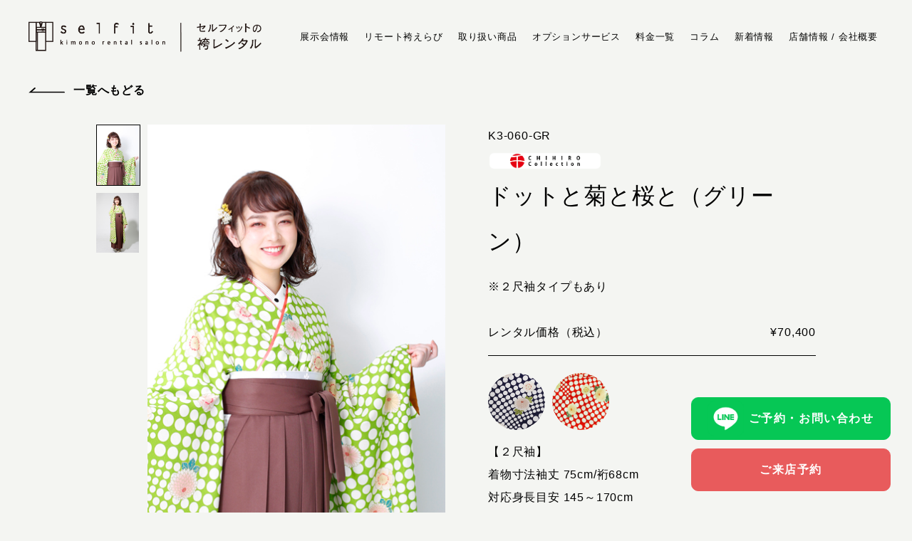

--- FILE ---
content_type: text/html; charset=UTF-8
request_url: https://selfit-hakama.com/rental/k3-060-gr/
body_size: 67631
content:
<!doctype html>
<html lang="ja">
<head>
<!-- Google Tag Manager -->
<script>(function(w,d,s,l,i){w[l]=w[l]||[];w[l].push({'gtm.start':
new Date().getTime(),event:'gtm.js'});var f=d.getElementsByTagName(s)[0],
j=d.createElement(s),dl=l!='dataLayer'?'&l='+l:'';j.async=true;j.src=
'https://www.googletagmanager.com/gtm.js?id='+i+dl;f.parentNode.insertBefore(j,f);
})(window,document,'script','dataLayer','GTM-PLTH2B8');</script>
<!-- End Google Tag Manager -->
<!-- User Heat Tag -->
<script type="text/javascript">
(function(add, cla){window['UserHeatTag']=cla;window[cla]=window[cla]||function(){(window[cla].q=window[cla].q||[]).push(arguments)},window[cla].l=1*new Date();var ul=document.createElement('script');var tag = document.getElementsByTagName('script')[0];ul.async=1;ul.src=add;tag.parentNode.insertBefore(ul,tag);})('//uh.nakanohito.jp/uhj2/uh.js', '_uhtracker');_uhtracker({id:'uhVBMZHHVV'});
</script>
<!-- End User Heat Tag -->
<meta charset="UTF-8">
<meta name="viewport" content="width=device-width, initial-scale=1">
<meta name="thumbnail" content="https://selfit-hakama.com/wp-content/themes/selfit/assets/image/hakama-icon.jpg" />
<link rel="profile" href="https://gmpg.org/xfn/11">

<meta name='robots' content='index, follow, max-image-preview:large, max-snippet:-1, max-video-preview:-1' />

	<!-- This site is optimized with the Yoast SEO plugin v18.5.1 - https://yoast.com/wordpress/plugins/seo/ -->
	<title>ドットと菊と桜と（グリーン） - [袴レンタル selfit] 着物サロン セルフィット | 大阪梅田・京都四条烏丸・名古屋栄</title>
	<link rel="canonical" href="https://selfit-hakama.com/rental/k3-060-gr/" />
	<meta property="og:locale" content="ja_JP" />
	<meta property="og:type" content="article" />
	<meta property="og:title" content="ドットと菊と桜と（グリーン） - [袴レンタル selfit] 着物サロン セルフィット | 大阪梅田・京都四条烏丸・名古屋栄" />
	<meta property="og:url" content="https://selfit-hakama.com/rental/k3-060-gr/" />
	<meta property="og:site_name" content="[袴レンタル selfit] 着物サロン セルフィット | 大阪梅田・京都四条烏丸・名古屋栄" />
	<meta property="article:modified_time" content="2024-05-02T02:33:01+00:00" />
	<meta property="og:image" content="https://selfit-hakama.com/wp-content/uploads/2021/07/J7A7971Recan.jpg" />
	<meta property="og:image:width" content="420" />
	<meta property="og:image:height" content="588" />
	<meta property="og:image:type" content="image/jpeg" />
	<meta name="twitter:card" content="summary_large_image" />
	<script type="application/ld+json" class="yoast-schema-graph">{"@context":"https://schema.org","@graph":[{"@type":"WebSite","@id":"https://selfit-hakama.com/#website","url":"https://selfit-hakama.com/","name":"[袴レンタル selfit] 着物サロン セルフィット | 大阪梅田・京都四条烏丸・名古屋栄","description":"卒業式、振袖・袴のレンタルは「古典＆モダン」な大阪梅田・京都四条烏丸・名古屋栄の着物サロン「セルフィット」で。写真撮影・着付も承っています。","potentialAction":[{"@type":"SearchAction","target":{"@type":"EntryPoint","urlTemplate":"https://selfit-hakama.com/?s={search_term_string}"},"query-input":"required name=search_term_string"}],"inLanguage":"ja"},{"@type":"ImageObject","@id":"https://selfit-hakama.com/rental/k3-060-gr/#primaryimage","inLanguage":"ja","url":"https://selfit-hakama.com/wp-content/uploads/2021/07/J7A7971Recan.jpg","contentUrl":"https://selfit-hakama.com/wp-content/uploads/2021/07/J7A7971Recan.jpg","width":420,"height":588},{"@type":"WebPage","@id":"https://selfit-hakama.com/rental/k3-060-gr/#webpage","url":"https://selfit-hakama.com/rental/k3-060-gr/","name":"ドットと菊と桜と（グリーン） - [袴レンタル selfit] 着物サロン セルフィット | 大阪梅田・京都四条烏丸・名古屋栄","isPartOf":{"@id":"https://selfit-hakama.com/#website"},"primaryImageOfPage":{"@id":"https://selfit-hakama.com/rental/k3-060-gr/#primaryimage"},"datePublished":"2022-11-01T08:02:17+00:00","dateModified":"2024-05-02T02:33:01+00:00","breadcrumb":{"@id":"https://selfit-hakama.com/rental/k3-060-gr/#breadcrumb"},"inLanguage":"ja","potentialAction":[{"@type":"ReadAction","target":["https://selfit-hakama.com/rental/k3-060-gr/"]}]},{"@type":"BreadcrumbList","@id":"https://selfit-hakama.com/rental/k3-060-gr/#breadcrumb","itemListElement":[{"@type":"ListItem","position":1,"name":"ホーム","item":"https://selfit-hakama.com/"},{"@type":"ListItem","position":2,"name":"レンタル袴","item":"https://selfit-hakama.com/rental/"},{"@type":"ListItem","position":3,"name":"ドットと菊と桜と（グリーン）"}]}]}</script>
	<!-- / Yoast SEO plugin. -->


<link rel='dns-prefetch' href='//yubinbango.github.io' />
<link rel='dns-prefetch' href='//fonts.googleapis.com' />
<link rel='dns-prefetch' href='//cdnjs.cloudflare.com' />
<link rel='dns-prefetch' href='//s.w.org' />
<script type="text/javascript">
window._wpemojiSettings = {"baseUrl":"https:\/\/s.w.org\/images\/core\/emoji\/13.1.0\/72x72\/","ext":".png","svgUrl":"https:\/\/s.w.org\/images\/core\/emoji\/13.1.0\/svg\/","svgExt":".svg","source":{"concatemoji":"https:\/\/selfit-hakama.com\/wp-includes\/js\/wp-emoji-release.min.js?ver=5.9.12"}};
/*! This file is auto-generated */
!function(e,a,t){var n,r,o,i=a.createElement("canvas"),p=i.getContext&&i.getContext("2d");function s(e,t){var a=String.fromCharCode;p.clearRect(0,0,i.width,i.height),p.fillText(a.apply(this,e),0,0);e=i.toDataURL();return p.clearRect(0,0,i.width,i.height),p.fillText(a.apply(this,t),0,0),e===i.toDataURL()}function c(e){var t=a.createElement("script");t.src=e,t.defer=t.type="text/javascript",a.getElementsByTagName("head")[0].appendChild(t)}for(o=Array("flag","emoji"),t.supports={everything:!0,everythingExceptFlag:!0},r=0;r<o.length;r++)t.supports[o[r]]=function(e){if(!p||!p.fillText)return!1;switch(p.textBaseline="top",p.font="600 32px Arial",e){case"flag":return s([127987,65039,8205,9895,65039],[127987,65039,8203,9895,65039])?!1:!s([55356,56826,55356,56819],[55356,56826,8203,55356,56819])&&!s([55356,57332,56128,56423,56128,56418,56128,56421,56128,56430,56128,56423,56128,56447],[55356,57332,8203,56128,56423,8203,56128,56418,8203,56128,56421,8203,56128,56430,8203,56128,56423,8203,56128,56447]);case"emoji":return!s([10084,65039,8205,55357,56613],[10084,65039,8203,55357,56613])}return!1}(o[r]),t.supports.everything=t.supports.everything&&t.supports[o[r]],"flag"!==o[r]&&(t.supports.everythingExceptFlag=t.supports.everythingExceptFlag&&t.supports[o[r]]);t.supports.everythingExceptFlag=t.supports.everythingExceptFlag&&!t.supports.flag,t.DOMReady=!1,t.readyCallback=function(){t.DOMReady=!0},t.supports.everything||(n=function(){t.readyCallback()},a.addEventListener?(a.addEventListener("DOMContentLoaded",n,!1),e.addEventListener("load",n,!1)):(e.attachEvent("onload",n),a.attachEvent("onreadystatechange",function(){"complete"===a.readyState&&t.readyCallback()})),(n=t.source||{}).concatemoji?c(n.concatemoji):n.wpemoji&&n.twemoji&&(c(n.twemoji),c(n.wpemoji)))}(window,document,window._wpemojiSettings);
</script>
<style type="text/css">
img.wp-smiley,
img.emoji {
	display: inline !important;
	border: none !important;
	box-shadow: none !important;
	height: 1em !important;
	width: 1em !important;
	margin: 0 0.07em !important;
	vertical-align: -0.1em !important;
	background: none !important;
	padding: 0 !important;
}
</style>
	<link rel='stylesheet' id='eo-leaflet.js-css'  href='https://selfit-hakama.com/wp-content/plugins/event-organiser/lib/leaflet/leaflet.min.css?ver=1.4.0' type='text/css' media='all' />
<style id='eo-leaflet.js-inline-css' type='text/css'>
.leaflet-popup-close-button{box-shadow:none!important;}
</style>
<link rel='stylesheet' id='sbi_styles-css'  href='https://selfit-hakama.com/wp-content/plugins/instagram-feed/css/sbi-styles.min.css?ver=6.6.1' type='text/css' media='all' />
<link rel='stylesheet' id='wp-block-library-css'  href='https://selfit-hakama.com/wp-includes/css/dist/block-library/style.min.css?ver=5.9.12' type='text/css' media='all' />
<style id='global-styles-inline-css' type='text/css'>
body{--wp--preset--color--black: #000000;--wp--preset--color--cyan-bluish-gray: #abb8c3;--wp--preset--color--white: #ffffff;--wp--preset--color--pale-pink: #f78da7;--wp--preset--color--vivid-red: #cf2e2e;--wp--preset--color--luminous-vivid-orange: #ff6900;--wp--preset--color--luminous-vivid-amber: #fcb900;--wp--preset--color--light-green-cyan: #7bdcb5;--wp--preset--color--vivid-green-cyan: #00d084;--wp--preset--color--pale-cyan-blue: #8ed1fc;--wp--preset--color--vivid-cyan-blue: #0693e3;--wp--preset--color--vivid-purple: #9b51e0;--wp--preset--gradient--vivid-cyan-blue-to-vivid-purple: linear-gradient(135deg,rgba(6,147,227,1) 0%,rgb(155,81,224) 100%);--wp--preset--gradient--light-green-cyan-to-vivid-green-cyan: linear-gradient(135deg,rgb(122,220,180) 0%,rgb(0,208,130) 100%);--wp--preset--gradient--luminous-vivid-amber-to-luminous-vivid-orange: linear-gradient(135deg,rgba(252,185,0,1) 0%,rgba(255,105,0,1) 100%);--wp--preset--gradient--luminous-vivid-orange-to-vivid-red: linear-gradient(135deg,rgba(255,105,0,1) 0%,rgb(207,46,46) 100%);--wp--preset--gradient--very-light-gray-to-cyan-bluish-gray: linear-gradient(135deg,rgb(238,238,238) 0%,rgb(169,184,195) 100%);--wp--preset--gradient--cool-to-warm-spectrum: linear-gradient(135deg,rgb(74,234,220) 0%,rgb(151,120,209) 20%,rgb(207,42,186) 40%,rgb(238,44,130) 60%,rgb(251,105,98) 80%,rgb(254,248,76) 100%);--wp--preset--gradient--blush-light-purple: linear-gradient(135deg,rgb(255,206,236) 0%,rgb(152,150,240) 100%);--wp--preset--gradient--blush-bordeaux: linear-gradient(135deg,rgb(254,205,165) 0%,rgb(254,45,45) 50%,rgb(107,0,62) 100%);--wp--preset--gradient--luminous-dusk: linear-gradient(135deg,rgb(255,203,112) 0%,rgb(199,81,192) 50%,rgb(65,88,208) 100%);--wp--preset--gradient--pale-ocean: linear-gradient(135deg,rgb(255,245,203) 0%,rgb(182,227,212) 50%,rgb(51,167,181) 100%);--wp--preset--gradient--electric-grass: linear-gradient(135deg,rgb(202,248,128) 0%,rgb(113,206,126) 100%);--wp--preset--gradient--midnight: linear-gradient(135deg,rgb(2,3,129) 0%,rgb(40,116,252) 100%);--wp--preset--duotone--dark-grayscale: url('#wp-duotone-dark-grayscale');--wp--preset--duotone--grayscale: url('#wp-duotone-grayscale');--wp--preset--duotone--purple-yellow: url('#wp-duotone-purple-yellow');--wp--preset--duotone--blue-red: url('#wp-duotone-blue-red');--wp--preset--duotone--midnight: url('#wp-duotone-midnight');--wp--preset--duotone--magenta-yellow: url('#wp-duotone-magenta-yellow');--wp--preset--duotone--purple-green: url('#wp-duotone-purple-green');--wp--preset--duotone--blue-orange: url('#wp-duotone-blue-orange');--wp--preset--font-size--small: 13px;--wp--preset--font-size--medium: 20px;--wp--preset--font-size--large: 36px;--wp--preset--font-size--x-large: 42px;}.has-black-color{color: var(--wp--preset--color--black) !important;}.has-cyan-bluish-gray-color{color: var(--wp--preset--color--cyan-bluish-gray) !important;}.has-white-color{color: var(--wp--preset--color--white) !important;}.has-pale-pink-color{color: var(--wp--preset--color--pale-pink) !important;}.has-vivid-red-color{color: var(--wp--preset--color--vivid-red) !important;}.has-luminous-vivid-orange-color{color: var(--wp--preset--color--luminous-vivid-orange) !important;}.has-luminous-vivid-amber-color{color: var(--wp--preset--color--luminous-vivid-amber) !important;}.has-light-green-cyan-color{color: var(--wp--preset--color--light-green-cyan) !important;}.has-vivid-green-cyan-color{color: var(--wp--preset--color--vivid-green-cyan) !important;}.has-pale-cyan-blue-color{color: var(--wp--preset--color--pale-cyan-blue) !important;}.has-vivid-cyan-blue-color{color: var(--wp--preset--color--vivid-cyan-blue) !important;}.has-vivid-purple-color{color: var(--wp--preset--color--vivid-purple) !important;}.has-black-background-color{background-color: var(--wp--preset--color--black) !important;}.has-cyan-bluish-gray-background-color{background-color: var(--wp--preset--color--cyan-bluish-gray) !important;}.has-white-background-color{background-color: var(--wp--preset--color--white) !important;}.has-pale-pink-background-color{background-color: var(--wp--preset--color--pale-pink) !important;}.has-vivid-red-background-color{background-color: var(--wp--preset--color--vivid-red) !important;}.has-luminous-vivid-orange-background-color{background-color: var(--wp--preset--color--luminous-vivid-orange) !important;}.has-luminous-vivid-amber-background-color{background-color: var(--wp--preset--color--luminous-vivid-amber) !important;}.has-light-green-cyan-background-color{background-color: var(--wp--preset--color--light-green-cyan) !important;}.has-vivid-green-cyan-background-color{background-color: var(--wp--preset--color--vivid-green-cyan) !important;}.has-pale-cyan-blue-background-color{background-color: var(--wp--preset--color--pale-cyan-blue) !important;}.has-vivid-cyan-blue-background-color{background-color: var(--wp--preset--color--vivid-cyan-blue) !important;}.has-vivid-purple-background-color{background-color: var(--wp--preset--color--vivid-purple) !important;}.has-black-border-color{border-color: var(--wp--preset--color--black) !important;}.has-cyan-bluish-gray-border-color{border-color: var(--wp--preset--color--cyan-bluish-gray) !important;}.has-white-border-color{border-color: var(--wp--preset--color--white) !important;}.has-pale-pink-border-color{border-color: var(--wp--preset--color--pale-pink) !important;}.has-vivid-red-border-color{border-color: var(--wp--preset--color--vivid-red) !important;}.has-luminous-vivid-orange-border-color{border-color: var(--wp--preset--color--luminous-vivid-orange) !important;}.has-luminous-vivid-amber-border-color{border-color: var(--wp--preset--color--luminous-vivid-amber) !important;}.has-light-green-cyan-border-color{border-color: var(--wp--preset--color--light-green-cyan) !important;}.has-vivid-green-cyan-border-color{border-color: var(--wp--preset--color--vivid-green-cyan) !important;}.has-pale-cyan-blue-border-color{border-color: var(--wp--preset--color--pale-cyan-blue) !important;}.has-vivid-cyan-blue-border-color{border-color: var(--wp--preset--color--vivid-cyan-blue) !important;}.has-vivid-purple-border-color{border-color: var(--wp--preset--color--vivid-purple) !important;}.has-vivid-cyan-blue-to-vivid-purple-gradient-background{background: var(--wp--preset--gradient--vivid-cyan-blue-to-vivid-purple) !important;}.has-light-green-cyan-to-vivid-green-cyan-gradient-background{background: var(--wp--preset--gradient--light-green-cyan-to-vivid-green-cyan) !important;}.has-luminous-vivid-amber-to-luminous-vivid-orange-gradient-background{background: var(--wp--preset--gradient--luminous-vivid-amber-to-luminous-vivid-orange) !important;}.has-luminous-vivid-orange-to-vivid-red-gradient-background{background: var(--wp--preset--gradient--luminous-vivid-orange-to-vivid-red) !important;}.has-very-light-gray-to-cyan-bluish-gray-gradient-background{background: var(--wp--preset--gradient--very-light-gray-to-cyan-bluish-gray) !important;}.has-cool-to-warm-spectrum-gradient-background{background: var(--wp--preset--gradient--cool-to-warm-spectrum) !important;}.has-blush-light-purple-gradient-background{background: var(--wp--preset--gradient--blush-light-purple) !important;}.has-blush-bordeaux-gradient-background{background: var(--wp--preset--gradient--blush-bordeaux) !important;}.has-luminous-dusk-gradient-background{background: var(--wp--preset--gradient--luminous-dusk) !important;}.has-pale-ocean-gradient-background{background: var(--wp--preset--gradient--pale-ocean) !important;}.has-electric-grass-gradient-background{background: var(--wp--preset--gradient--electric-grass) !important;}.has-midnight-gradient-background{background: var(--wp--preset--gradient--midnight) !important;}.has-small-font-size{font-size: var(--wp--preset--font-size--small) !important;}.has-medium-font-size{font-size: var(--wp--preset--font-size--medium) !important;}.has-large-font-size{font-size: var(--wp--preset--font-size--large) !important;}.has-x-large-font-size{font-size: var(--wp--preset--font-size--x-large) !important;}
</style>
<link rel='stylesheet' id='contact-form-7-css'  href='https://selfit-hakama.com/wp-content/plugins/contact-form-7/includes/css/styles.css?ver=5.5.6' type='text/css' media='all' />
<link rel='stylesheet' id='mysite-style-css'  href='https://selfit-hakama.com/wp-content/themes/selfit/style.css?ver=5.9.12' type='text/css' media='all' />
<link rel='stylesheet' id='mysite-googlefonts-css'  href='https://fonts.googleapis.com/css2?family=Noto+Serif+JP&#038;display=swap&#038;ver=5.9.12' type='text/css' media='all' />
<link rel='stylesheet' id='mysite-fontawesome-css'  href='https://cdnjs.cloudflare.com/ajax/libs/font-awesome/5.15.3/css/all.min.css?ver=5.9.12' type='text/css' media='all' />
<link rel='stylesheet' id='cf7cf-style-css'  href='https://selfit-hakama.com/wp-content/plugins/cf7-conditional-fields/style.css?ver=2.1.3' type='text/css' media='all' />
<script type='text/javascript' src='https://selfit-hakama.com/wp-includes/js/jquery/jquery.min.js?ver=3.6.0' id='jquery-core-js'></script>
<script type='text/javascript' src='https://selfit-hakama.com/wp-includes/js/jquery/jquery-migrate.min.js?ver=3.3.2' id='jquery-migrate-js'></script>
<link rel="https://api.w.org/" href="https://selfit-hakama.com/wp-json/" /><link rel="alternate" type="application/json" href="https://selfit-hakama.com/wp-json/wp/v2/rental/367" /><link rel="EditURI" type="application/rsd+xml" title="RSD" href="https://selfit-hakama.com/xmlrpc.php?rsd" />
<link rel="wlwmanifest" type="application/wlwmanifest+xml" href="https://selfit-hakama.com/wp-includes/wlwmanifest.xml" /> 
<meta name="generator" content="WordPress 5.9.12" />
<link rel='shortlink' href='https://selfit-hakama.com/?p=367' />
<link rel="alternate" type="application/json+oembed" href="https://selfit-hakama.com/wp-json/oembed/1.0/embed?url=https%3A%2F%2Fselfit-hakama.com%2Frental%2Fk3-060-gr%2F" />
<link rel="alternate" type="text/xml+oembed" href="https://selfit-hakama.com/wp-json/oembed/1.0/embed?url=https%3A%2F%2Fselfit-hakama.com%2Frental%2Fk3-060-gr%2F&#038;format=xml" />
<link rel="icon" href="https://selfit-hakama.com/wp-content/uploads/2021/07/cropped-4495bed8051fcc9fd4ac4bababda36e3-32x32.png" sizes="32x32" />
<link rel="icon" href="https://selfit-hakama.com/wp-content/uploads/2021/07/cropped-4495bed8051fcc9fd4ac4bababda36e3-192x192.png" sizes="192x192" />
<link rel="apple-touch-icon" href="https://selfit-hakama.com/wp-content/uploads/2021/07/cropped-4495bed8051fcc9fd4ac4bababda36e3-180x180.png" />
<meta name="msapplication-TileImage" content="https://selfit-hakama.com/wp-content/uploads/2021/07/cropped-4495bed8051fcc9fd4ac4bababda36e3-270x270.png" />
<link rel="stylesheet" href="https://selfit-hakama.com/wp-content/themes/selfit/assets/css/common.css?ver=25090825014" type="text/css" media="all" />

<!-- カスタム投稿 -->
<link rel="stylesheet" href="https://selfit-hakama.com/wp-content/themes/selfit/assets/css/items.css?ver=25082511337" type="text/css" media="all" />
</head>


<body class="rental-template-default single single-rental postid-367">
<!-- Google Tag Manager (noscript) -->
<noscript><iframe src="https://www.googletagmanager.com/ns.html?id=GTM-PLTH2B8"
height="0" width="0" style="display:none;visibility:hidden"></iframe></noscript>
<!-- End Google Tag Manager (noscript) -->
<svg xmlns="http://www.w3.org/2000/svg" viewBox="0 0 0 0" width="0" height="0" focusable="false" role="none" style="visibility: hidden; position: absolute; left: -9999px; overflow: hidden;" ><defs><filter id="wp-duotone-dark-grayscale"><feColorMatrix color-interpolation-filters="sRGB" type="matrix" values=" .299 .587 .114 0 0 .299 .587 .114 0 0 .299 .587 .114 0 0 .299 .587 .114 0 0 " /><feComponentTransfer color-interpolation-filters="sRGB" ><feFuncR type="table" tableValues="0 0.49803921568627" /><feFuncG type="table" tableValues="0 0.49803921568627" /><feFuncB type="table" tableValues="0 0.49803921568627" /><feFuncA type="table" tableValues="1 1" /></feComponentTransfer><feComposite in2="SourceGraphic" operator="in" /></filter></defs></svg><svg xmlns="http://www.w3.org/2000/svg" viewBox="0 0 0 0" width="0" height="0" focusable="false" role="none" style="visibility: hidden; position: absolute; left: -9999px; overflow: hidden;" ><defs><filter id="wp-duotone-grayscale"><feColorMatrix color-interpolation-filters="sRGB" type="matrix" values=" .299 .587 .114 0 0 .299 .587 .114 0 0 .299 .587 .114 0 0 .299 .587 .114 0 0 " /><feComponentTransfer color-interpolation-filters="sRGB" ><feFuncR type="table" tableValues="0 1" /><feFuncG type="table" tableValues="0 1" /><feFuncB type="table" tableValues="0 1" /><feFuncA type="table" tableValues="1 1" /></feComponentTransfer><feComposite in2="SourceGraphic" operator="in" /></filter></defs></svg><svg xmlns="http://www.w3.org/2000/svg" viewBox="0 0 0 0" width="0" height="0" focusable="false" role="none" style="visibility: hidden; position: absolute; left: -9999px; overflow: hidden;" ><defs><filter id="wp-duotone-purple-yellow"><feColorMatrix color-interpolation-filters="sRGB" type="matrix" values=" .299 .587 .114 0 0 .299 .587 .114 0 0 .299 .587 .114 0 0 .299 .587 .114 0 0 " /><feComponentTransfer color-interpolation-filters="sRGB" ><feFuncR type="table" tableValues="0.54901960784314 0.98823529411765" /><feFuncG type="table" tableValues="0 1" /><feFuncB type="table" tableValues="0.71764705882353 0.25490196078431" /><feFuncA type="table" tableValues="1 1" /></feComponentTransfer><feComposite in2="SourceGraphic" operator="in" /></filter></defs></svg><svg xmlns="http://www.w3.org/2000/svg" viewBox="0 0 0 0" width="0" height="0" focusable="false" role="none" style="visibility: hidden; position: absolute; left: -9999px; overflow: hidden;" ><defs><filter id="wp-duotone-blue-red"><feColorMatrix color-interpolation-filters="sRGB" type="matrix" values=" .299 .587 .114 0 0 .299 .587 .114 0 0 .299 .587 .114 0 0 .299 .587 .114 0 0 " /><feComponentTransfer color-interpolation-filters="sRGB" ><feFuncR type="table" tableValues="0 1" /><feFuncG type="table" tableValues="0 0.27843137254902" /><feFuncB type="table" tableValues="0.5921568627451 0.27843137254902" /><feFuncA type="table" tableValues="1 1" /></feComponentTransfer><feComposite in2="SourceGraphic" operator="in" /></filter></defs></svg><svg xmlns="http://www.w3.org/2000/svg" viewBox="0 0 0 0" width="0" height="0" focusable="false" role="none" style="visibility: hidden; position: absolute; left: -9999px; overflow: hidden;" ><defs><filter id="wp-duotone-midnight"><feColorMatrix color-interpolation-filters="sRGB" type="matrix" values=" .299 .587 .114 0 0 .299 .587 .114 0 0 .299 .587 .114 0 0 .299 .587 .114 0 0 " /><feComponentTransfer color-interpolation-filters="sRGB" ><feFuncR type="table" tableValues="0 0" /><feFuncG type="table" tableValues="0 0.64705882352941" /><feFuncB type="table" tableValues="0 1" /><feFuncA type="table" tableValues="1 1" /></feComponentTransfer><feComposite in2="SourceGraphic" operator="in" /></filter></defs></svg><svg xmlns="http://www.w3.org/2000/svg" viewBox="0 0 0 0" width="0" height="0" focusable="false" role="none" style="visibility: hidden; position: absolute; left: -9999px; overflow: hidden;" ><defs><filter id="wp-duotone-magenta-yellow"><feColorMatrix color-interpolation-filters="sRGB" type="matrix" values=" .299 .587 .114 0 0 .299 .587 .114 0 0 .299 .587 .114 0 0 .299 .587 .114 0 0 " /><feComponentTransfer color-interpolation-filters="sRGB" ><feFuncR type="table" tableValues="0.78039215686275 1" /><feFuncG type="table" tableValues="0 0.94901960784314" /><feFuncB type="table" tableValues="0.35294117647059 0.47058823529412" /><feFuncA type="table" tableValues="1 1" /></feComponentTransfer><feComposite in2="SourceGraphic" operator="in" /></filter></defs></svg><svg xmlns="http://www.w3.org/2000/svg" viewBox="0 0 0 0" width="0" height="0" focusable="false" role="none" style="visibility: hidden; position: absolute; left: -9999px; overflow: hidden;" ><defs><filter id="wp-duotone-purple-green"><feColorMatrix color-interpolation-filters="sRGB" type="matrix" values=" .299 .587 .114 0 0 .299 .587 .114 0 0 .299 .587 .114 0 0 .299 .587 .114 0 0 " /><feComponentTransfer color-interpolation-filters="sRGB" ><feFuncR type="table" tableValues="0.65098039215686 0.40392156862745" /><feFuncG type="table" tableValues="0 1" /><feFuncB type="table" tableValues="0.44705882352941 0.4" /><feFuncA type="table" tableValues="1 1" /></feComponentTransfer><feComposite in2="SourceGraphic" operator="in" /></filter></defs></svg><svg xmlns="http://www.w3.org/2000/svg" viewBox="0 0 0 0" width="0" height="0" focusable="false" role="none" style="visibility: hidden; position: absolute; left: -9999px; overflow: hidden;" ><defs><filter id="wp-duotone-blue-orange"><feColorMatrix color-interpolation-filters="sRGB" type="matrix" values=" .299 .587 .114 0 0 .299 .587 .114 0 0 .299 .587 .114 0 0 .299 .587 .114 0 0 " /><feComponentTransfer color-interpolation-filters="sRGB" ><feFuncR type="table" tableValues="0.098039215686275 1" /><feFuncG type="table" tableValues="0 0.66274509803922" /><feFuncB type="table" tableValues="0.84705882352941 0.41960784313725" /><feFuncA type="table" tableValues="1 1" /></feComponentTransfer><feComposite in2="SourceGraphic" operator="in" /></filter></defs></svg><div class="mobile-navigation" data-is-open="false">
  <div class="mobile-navigation-inner">
    <nav class="mobile-navigation-menu">
      <ul class="mobile-navigation-list"><li id="menu-item-103520" class="menu-item menu-item-type-custom menu-item-object-custom menu-item-103520"><a href="https://selfit-hakama.com/hakama-lp">展示会 / 相談会 最新情報</a></li>
<li id="menu-item-107496" class="menu-item menu-item-type-custom menu-item-object-custom menu-item-107496"><a href="https://selfit-hakama.com/remote/">リモート袴えらび</a></li>
<li id="menu-item-23" class="menu-item menu-item-type-custom menu-item-object-custom menu-item-has-children menu-item-23"><a href="#">取り扱い商品</a>
<ul class="sub-menu">
	<li id="menu-item-170" class="menu-item menu-item-type-post_type menu-item-object-page menu-item-170"><a href="https://selfit-hakama.com/collection/">イチ推しブランド<br>“チヒロコレクション”</a></li>
	<li id="menu-item-171" class="menu-item menu-item-type-post_type_archive menu-item-object-rental menu-item-171"><a href="https://selfit-hakama.com/rental/">レンタル衣装一覧</a></li>
	<li id="menu-item-172" class="menu-item menu-item-type-post_type_archive menu-item-object-accessory menu-item-172"><a href="https://selfit-hakama.com/accessory/">髪飾り</a></li>
	<li id="menu-item-249" class="menu-item menu-item-type-post_type menu-item-object-page menu-item-249"><a href="https://selfit-hakama.com/book/">WEBカタログ</a></li>
</ul>
</li>
<li id="menu-item-27" class="menu-item menu-item-type-custom menu-item-object-custom menu-item-has-children menu-item-27"><a href="#">オプションサービス</a>
<ul class="sub-menu">
	<li id="menu-item-173" class="menu-item menu-item-type-post_type_archive menu-item-object-makeup menu-item-173"><a href="https://selfit-hakama.com/makeup/">ヘアスタイリング</a></li>
	<li id="menu-item-174" class="menu-item menu-item-type-post_type menu-item-object-page menu-item-174"><a href="https://selfit-hakama.com/photo/">フォトサービス</a></li>
	<li id="menu-item-250" class="menu-item menu-item-type-post_type menu-item-object-page menu-item-250"><a href="https://selfit-hakama.com/kakunin/">お支度事前確認事項</a></li>
</ul>
</li>
<li id="menu-item-177" class="menu-item menu-item-type-post_type menu-item-object-page menu-item-177"><a href="https://selfit-hakama.com/price/">料金一覧</a></li>
<li id="menu-item-178" class="menu-item menu-item-type-post_type_archive menu-item-object-column menu-item-178"><a href="https://selfit-hakama.com/column/">コラム</a></li>
<li id="menu-item-180" class="menu-item menu-item-type-post_type menu-item-object-page current_page_parent menu-item-180"><a href="https://selfit-hakama.com/info/">新着情報</a></li>
<li id="menu-item-179" class="menu-item menu-item-type-post_type menu-item-object-page menu-item-179"><a href="https://selfit-hakama.com/company/">店舗情報 / 会社概要</a></li>
<li id="menu-item-181" class="menu-item menu-item-type-post_type menu-item-object-page menu-item-181"><a href="https://selfit-hakama.com/contact/">ご予約・お問い合わせ</a></li>
<li id="menu-item-106088" class="menu-item menu-item-type-post_type menu-item-object-page menu-item-privacy-policy menu-item-106088"><a href="https://selfit-hakama.com/privacy-policy/">プライバシーポリシー</a></li>
</ul>    </nav>

    <div class="mobile-navigation-buttons mb-sp-24">

    <a class="c-primary-btn rev c-primary-btn-arrow" href="https://selfit-hakama.com/contact/">
      <span class="c-primary-btn-arrow-text"><img src="https://selfit-hakama.com/wp-content/themes/selfit/assets/image/common/calendar.svg" alt="">ご来店予約</span><img class="c-primary-btn-arrow-arrow" src="https://selfit-hakama.com/wp-content/themes/selfit/assets/image/common/arrow_btn.svg" width="58" height="9" alt=""></a>

    <a class="c-primary-btn3 line c-primary-btn-arrow" href="https://lin.ee/2uSq24YBJ">
      <span class="c-primary-btn-arrow-text"><img src="https://selfit-hakama.com/wp-content/themes/selfit/assets/image/common/ico_line.png" alt="LINE">お問い合わせ</span><img class="c-primary-btn-arrow-arrow" src="https://selfit-hakama.com/wp-content/themes/selfit/assets/image/common/arrow_btn.svg" width="58" height="9" alt=""></a>

      <a class="c-primary-btn2 c-primary-btn-arrow" href="https://selfit-hakama.com/contact/">
      <span class="c-primary-btn-arrow-text">お問い合わせページへ</span><img class="c-primary-btn-arrow-arrow" src="https://selfit-hakama.com/wp-content/themes/selfit/assets/image/common/arrow_btn.svg" width="58" height="9" alt=""></a>
      <a class="c-phone-btn" href="tel:06-6343-5599"><span>総合お問い合わせ窓口</span><span class="c-phone-btn-number font-montserrat">06-6343-5599</span></a>
    </div>
    <picture>
     <a href="https://selfit-furisode.com/" target="_blank" rel="noopener"><img class="img-fluid" src="https://selfit-hakama.com/wp-content/themes/selfit/assets/image/common/bnr_furisode01.jpg" width="100%" height="auto" alt="着物サロンセルフィットの振袖レンタル"></a>
    </picture>
    <picture class="mb-sp-20 mb-pc-40" style="display:block;">
      <a href="https://www.studioselfit.com/menu/sotsu/" target="_blank" rel="noopener"><img class="img-fluid" src="https://selfit-hakama.com/wp-content/themes/selfit/assets/image/common/bnr_studio_h01.jpg" width="100%" height="auto" alt="フォトスタジオ セルフィットの卒業袴写真"></a>
    </picture>
  </div>
</div>
<div id="page" class="site">
	<header id="masthead" class="site-header">
    <div class="site-logo">
      			  <p class="site-title"><a href="https://selfit-hakama.com/" rel="home"><img class="img-fluid" src="https://selfit-hakama.com/wp-content/themes/selfit/assets/image/common/logo.png" width="232" height="24" alt="[袴レンタル selfit] 着物サロン セルフィット | 大阪梅田・京都四条烏丸・名古屋栄"></a></p>
			    </div>
     <!--<p class="premire-logo"><a href="https://osaka-city-premium2023.jp/" target="_blank"><img class="img-fluid" src="https://selfit-hakama.com/wp-content/themes/selfit/assets/image/common/premire-logo.jpg" width="200" height="56" alt="[袴レンタル selfit] 着物サロン セルフィット | 大阪梅田・京都四条烏丸・名古屋栄"></a></p>-->
		<nav id="site-navigation" class="main-navigation">
			<ul class="main-navigation-list"><li id="menu-item-107294" class="menu-item menu-item-type-custom menu-item-object-custom menu-item-107294"><a href="https://selfit-hakama.com/exhibition/">展示会情報</a></li>
<li id="menu-item-107497" class="menu-item menu-item-type-custom menu-item-object-custom menu-item-107497"><a href="https://selfit-hakama.com/remote/">リモート袴えらび</a></li>
<li id="menu-item-10" class="menu-item menu-item-type-custom menu-item-object-custom menu-item-has-children menu-item-10"><a href="#">取り扱い商品</a>
<ul class="sub-menu">
	<li id="menu-item-182" class="menu-item menu-item-type-post_type menu-item-object-page menu-item-182"><a href="https://selfit-hakama.com/collection/">イチ推しブランド “チヒロコレクション”</a></li>
	<li id="menu-item-183" class="menu-item menu-item-type-post_type_archive menu-item-object-rental menu-item-183"><a href="https://selfit-hakama.com/rental/">レンタル衣装一覧</a></li>
	<li id="menu-item-184" class="menu-item menu-item-type-post_type_archive menu-item-object-accessory menu-item-184"><a href="https://selfit-hakama.com/accessory/">髪飾り</a></li>
	<li id="menu-item-248" class="menu-item menu-item-type-post_type menu-item-object-page menu-item-248"><a href="https://selfit-hakama.com/book/">WEBカタログ</a></li>
</ul>
</li>
<li id="menu-item-11" class="menu-item menu-item-type-custom menu-item-object-custom menu-item-has-children menu-item-11"><a href="#">オプションサービス</a>
<ul class="sub-menu">
	<li id="menu-item-185" class="menu-item menu-item-type-post_type_archive menu-item-object-makeup menu-item-185"><a href="https://selfit-hakama.com/makeup/">ヘアスタイリング</a></li>
	<li id="menu-item-186" class="menu-item menu-item-type-post_type menu-item-object-page menu-item-186"><a href="https://selfit-hakama.com/photo/">フォトサービス</a></li>
	<li id="menu-item-251" class="menu-item menu-item-type-post_type menu-item-object-page menu-item-251"><a href="https://selfit-hakama.com/kakunin/">お支度事前確認事項</a></li>
</ul>
</li>
<li id="menu-item-187" class="menu-item menu-item-type-post_type menu-item-object-page menu-item-187"><a href="https://selfit-hakama.com/price/">料金一覧</a></li>
<li id="menu-item-188" class="menu-item menu-item-type-post_type_archive menu-item-object-column menu-item-188"><a href="https://selfit-hakama.com/column/">コラム</a></li>
<li id="menu-item-190" class="menu-item menu-item-type-post_type menu-item-object-page current_page_parent menu-item-190"><a href="https://selfit-hakama.com/info/">新着情報</a></li>
<li id="menu-item-189" class="menu-item menu-item-type-post_type menu-item-object-page menu-item-189"><a href="https://selfit-hakama.com/company/">店舗情報 / 会社概要</a></li>
</ul>		</nav><!-- #site-navigation -->
    <button class="navigation-toggle-button" data-is-menu-open="false">
      <span></span>
      <span></span>
      <span></span>
    </button>
    <div class="menu-bg"></div>
   
	</header><!-- #masthead -->
          <div class="sub-navigation px-sp-16 px-pc-40 py-sp-48 pt-pc-8 pb-pc-32">
      <a href="https://selfit-hakama.com/rental/" class="back-to-home"><img class="img-fluid transition mr-12" src="https://selfit-hakama.com/wp-content/themes/selfit/assets/image/common/arrow_left_dark.svg" width="51" height="8" alt=""><span>一覧へもどる</span></a>
    </div>
  
      <style>
.c-primary-btn2 {
	background-color: #CB9800;
	border: 1px solid #CB9800;
	border-radius: 0.625rem;
	color: #fff;
	font-weight: 700;
	line-height: 1;
	text-align: center;
 }
 .c-primary-btn3 {
	background-color: #06c755;
	border: 1px solid #06c755;
	border-radius: 0.625rem;
	color: #fff;
	font-weight: 700;
	line-height: 2.5;
	text-align: center;
 }

</style>	<main id="primary" class="site-main">
    <article id="post-367" class="item pb-sp-80 pb-pc-120 post-367 rental type-rental status-publish has-post-thumbnail hentry rental_category-price-70400 rental_category-hc-karashi rental_category-impression-cute rental_category-chihiro-collection rental_category-pattern-small rental_category-hc-orange rental_category-hc-white rental_category-mc-green rental_category-hc-brown">
      <div class="container-normal">
                  <div class="item-inner">
          <div class="item-img mr-pc-64">
            <div class="item-img-thumb sp-hidden">
              <div class="item-img-thumb-slider swiper-container">
                <div class="swiper-wrapper">
                               <div class="swiper-slide">
                    <img class="img-fluid" src="https://selfit-hakama.com/wp-content/uploads/2021/07/J7A7971Recan.jpg" width="60" height="84" alt="">
                  </div>
                                <div class="swiper-slide">
                    <img class="img-fluid" src="https://selfit-hakama.com/wp-content/uploads/2021/07/J7A7999Recan.jpg" width="60" height="84" alt="">
                  </div>
                              </div>
                <div class="swiper-pagination"></div>
              </div>
            </div>
                          <div class="item-img-main mx-sp-auto pl-pc-10 none">
              <div class="item-img-main-slider swiper-container pb-sp-64">
                <div class="swiper-wrapper">
                                <div class="swiper-slide">
                    <img width="420" height="588" src="https://selfit-hakama.com/wp-content/uploads/2021/07/J7A7971Recan.jpg" class="img-fluid" alt="" loading="lazy" srcset="https://selfit-hakama.com/wp-content/uploads/2021/07/J7A7971Recan.jpg 420w, https://selfit-hakama.com/wp-content/uploads/2021/07/J7A7971Recan-214x300.jpg 214w, https://selfit-hakama.com/wp-content/uploads/2021/07/J7A7971Recan-280x392.jpg 280w" sizes="(max-width: 420px) 100vw, 420px" />                  </div>
                                <div class="swiper-slide">
                    <img width="420" height="588" src="https://selfit-hakama.com/wp-content/uploads/2021/07/J7A7999Recan.jpg" class="img-fluid" alt="" loading="lazy" srcset="https://selfit-hakama.com/wp-content/uploads/2021/07/J7A7999Recan.jpg 420w, https://selfit-hakama.com/wp-content/uploads/2021/07/J7A7999Recan-214x300.jpg 214w, https://selfit-hakama.com/wp-content/uploads/2021/07/J7A7999Recan-280x392.jpg 280w" sizes="(max-width: 420px) 100vw, 420px" />                  </div>
                              </div>
                <div class="swiper-pagination pc-hidden"></div>
              </div>
            </div>
          </div>
          <div class="item-detail">
            <p class="item-number mb-0">K3-060-GR</p>
                          <div class="item-chihiro-collection pb-4">
                <img class="img-fluid" src="https://selfit-hakama.com/wp-content/themes/selfit/assets/image/rental/badge_chihiro_collection.png" width="160" height="24" alt="CHIHIRO Collection">
              </div>
                        <h1 class="item-title mb-16">ドットと菊と桜と（グリーン）</h1>
            <div class="item-description mb-sp-24 mb-pc-32">
              ※２尺袖タイプもあり            </div>
            <dl class="item-price pb-16 mb-24">
              <dt class="item-price-title">レンタル価格（税込）</dt>
              <dd>¥70,400</dd>
            </dl>
            <ul class="pattern-list">
                               <li>
                    <a href="https://selfit-hakama.com/rental/k3-060-nv2/">
                    <img width="1228" height="1795" src="https://selfit-hakama.com/wp-content/uploads/2021/07/057ReM.jpg" class="img-fluid" alt="" loading="lazy" srcset="https://selfit-hakama.com/wp-content/uploads/2021/07/057ReM.jpg 1228w, https://selfit-hakama.com/wp-content/uploads/2021/07/057ReM-205x300.jpg 205w, https://selfit-hakama.com/wp-content/uploads/2021/07/057ReM-701x1024.jpg 701w, https://selfit-hakama.com/wp-content/uploads/2021/07/057ReM-768x1123.jpg 768w, https://selfit-hakama.com/wp-content/uploads/2021/07/057ReM-1051x1536.jpg 1051w" sizes="(max-width: 1228px) 100vw, 1228px" />                    </a>
                  </li>
                                <li>
                    <a href="https://selfit-hakama.com/rental/k3-060-rd2/">
                    <img width="547" height="400" src="https://selfit-hakama.com/wp-content/uploads/2021/07/5e4896966c9944fcf00890f4502605bf.jpg" class="img-fluid" alt="" loading="lazy" srcset="https://selfit-hakama.com/wp-content/uploads/2021/07/5e4896966c9944fcf00890f4502605bf.jpg 547w, https://selfit-hakama.com/wp-content/uploads/2021/07/5e4896966c9944fcf00890f4502605bf-300x219.jpg 300w" sizes="(max-width: 547px) 100vw, 547px" />                    </a>
                  </li>
                          </ul>
            <div class="item-size pb-24 mb-24">
                              <p class="mb-0">【２尺袖】<br>
                着物寸法袖丈 75cm/裄68cm<br>
                対応身長目安 145～170cm<br>
                対応バスト目安 ～95cm</p>
                          </div>
            <div class="pb-10 px-pc-16">
                            <a class="c-primary-btn c-primary-btn-arrow-sm mx-auto" href="https://selfit-hakama.com/contact/?referertitle=ドットと菊と桜と（グリーン）&#038;refererurl=https://selfit-hakama.com/rental/k3-060-gr/"><span class="c-primary-btn-arrow-text">お問い合わせページへ</span><img class="c-primary-btn-arrow-arrow" src="https://selfit-hakama.com/wp-content/themes/selfit/assets/image/common/arrow_btn.svg" width="58" height="9" alt=""></a>
            </div>
            <!--
            <div class="pb-10 px-pc-16">
              <a class="c-outline-btn c-outline-btn-sm mx-auto" href="https://www.selfit-hakamarental.com/"><span class="c-outline-btn-text">オンラインショップでレンタル</span><img class="c-outline-btn-sm-icon" src="https://selfit-hakama.com/wp-content/themes/selfit/assets/image/common/icon_external.svg" width="14" height="14" alt=""></a>
            </div>
        -->
          </div>
        </div>
              </div>
    </article>
    <section class="similar-items pb-pc-120 pb-sp-80">
      <div class="container-normal">
        <div class="px-pc-10">
          <div class="similar-items-top pb-sp-40 pb-pc-20">
            <h2 class="similar-items-title ta-sp-center">この着物を見ている人にオススメ</h2>
            <div class="similar-items-arrows sp-hidden">
              <button class="similar-items-slider-prev similar-items-button"><img class="img-fluid" width="48" height="8" src="https://selfit-hakama.com/wp-content/themes/selfit/assets/image/common/slider_arrow_left.svg"></button>
              <button class="similar-items-slider-next similar-items-button"><img class="img-fluid" width="48" height="8" src="https://selfit-hakama.com/wp-content/themes/selfit/assets/image/common/slider_arrow_right.svg"></button>
            </div>
          </div>
          <div class="similar-items-slider swiper-container pb-sp-48 pb-pc-24">
            <div class="swiper-wrapper">
                          <article id="post-322" class="c-item swiper-slide post-322 rental type-rental status-publish has-post-thumbnail hentry rental_category-price-70400 rental_category-hc-karashi rental_category-impression-cute rental_category-chihiro-collection rental_category-hakama-color rental_category-pattern-small rental_category-hc-matcha rental_category-mc-white rental_category-hc-purple rental_category-hc-green rental_category-hc-brown">
                <div class="c-item-img mb-16">
                                    <img width="280" height="392" src="https://selfit-hakama.com/wp-content/uploads/2021/07/ad6bccd09509be29305d430ff62329ff-280x392.jpg" class="img-fluid wp-post-image" alt="" loading="lazy" srcset="https://selfit-hakama.com/wp-content/uploads/2021/07/ad6bccd09509be29305d430ff62329ff-280x392.jpg 280w, https://selfit-hakama.com/wp-content/uploads/2021/07/ad6bccd09509be29305d430ff62329ff-214x300.jpg 214w, https://selfit-hakama.com/wp-content/uploads/2021/07/ad6bccd09509be29305d430ff62329ff.jpg 420w" sizes="(max-width: 280px) 100vw, 280px" />                                    <a class="c-item-cover transition" href="https://selfit-hakama.com/rental/k3-061-wg2/"><span class="mb-16 text-white">詳しく見る</span><img class="img-fluid" src="https://selfit-hakama.com/wp-content/themes/selfit/assets/image/common/arrow_right_light.svg" width="58" height="8" alt=""></a>
                </div>
                <p class="c-item-title mb-10"><a class="c-item-link" href="https://selfit-hakama.com/rental/k3-061-wg2/">クローバー（クリーム×グリーン）</a></p>
                <div class="c-item-information">
                  <p class="c-item-price font-montserrat mb-0">¥
                                    70,400                                    </p>
                                    <img class="img-fluid" src="https://selfit-hakama.com/wp-content/themes/selfit/assets/image/rental/badge_chihiro_collection.png" width="160" height="24" alt="CHIHIRO Collection">
                                  </div>
              </article>
                          <article id="post-107358" class="c-item swiper-slide post-107358 rental type-rental status-publish has-post-thumbnail hentry rental_category-price-70400 rental_category-hc-dark-red rental_category-chihiro-collection rental_category-embroidered rental_category-impression-adult-like rental_category-pattern-small rental_category-hc-matcha rental_category-mc-white rental_category-hc-purple rental_category-hc-navy rental_category-hc-green rental_category-hc-brown">
                <div class="c-item-img mb-16">
                                    <img width="280" height="392" src="https://selfit-hakama.com/wp-content/uploads/2024/07/37e41b37273d1c1449b6fa877f90f7a1-280x392.jpg" class="img-fluid wp-post-image" alt="" loading="lazy" srcset="https://selfit-hakama.com/wp-content/uploads/2024/07/37e41b37273d1c1449b6fa877f90f7a1-280x392.jpg 280w, https://selfit-hakama.com/wp-content/uploads/2024/07/37e41b37273d1c1449b6fa877f90f7a1-214x300.jpg 214w, https://selfit-hakama.com/wp-content/uploads/2024/07/37e41b37273d1c1449b6fa877f90f7a1.jpg 420w" sizes="(max-width: 280px) 100vw, 280px" />                                    <a class="c-item-cover transition" href="https://selfit-hakama.com/rental/k3-058-pk/"><span class="mb-16 text-white">詳しく見る</span><img class="img-fluid" src="https://selfit-hakama.com/wp-content/themes/selfit/assets/image/common/arrow_right_light.svg" width="58" height="8" alt=""></a>
                </div>
                <p class="c-item-title mb-10"><a class="c-item-link" href="https://selfit-hakama.com/rental/k3-058-pk/">薬玉に雲（ピンク）</a></p>
                <div class="c-item-information">
                  <p class="c-item-price font-montserrat mb-0">¥
                                    70,400                                    </p>
                                    <img class="img-fluid" src="https://selfit-hakama.com/wp-content/themes/selfit/assets/image/rental/badge_chihiro_collection.png" width="160" height="24" alt="CHIHIRO Collection">
                                  </div>
              </article>
                          <article id="post-373" class="c-item swiper-slide post-373 rental type-rental status-publish has-post-thumbnail hentry rental_category-price-70400 rental_category-impression-cute rental_category-chihiro-collection rental_category-pattern-small rental_category-hc-matcha rental_category-mc-white rental_category-hc-white rental_category-mc-green rental_category-hc-green rental_category-hc-brown">
                <div class="c-item-img mb-16">
                                    <img width="280" height="392" src="https://selfit-hakama.com/wp-content/uploads/2021/07/B2R7086-280x392.jpg" class="img-fluid wp-post-image" alt="" loading="lazy" srcset="https://selfit-hakama.com/wp-content/uploads/2021/07/B2R7086-280x392.jpg 280w, https://selfit-hakama.com/wp-content/uploads/2021/07/B2R7086-214x300.jpg 214w, https://selfit-hakama.com/wp-content/uploads/2021/07/B2R7086.jpg 420w" sizes="(max-width: 280px) 100vw, 280px" />                                    <a class="c-item-cover transition" href="https://selfit-hakama.com/rental/k3-069-gr/"><span class="mb-16 text-white">詳しく見る</span><img class="img-fluid" src="https://selfit-hakama.com/wp-content/themes/selfit/assets/image/common/arrow_right_light.svg" width="58" height="8" alt=""></a>
                </div>
                <p class="c-item-title mb-10"><a class="c-item-link" href="https://selfit-hakama.com/rental/k3-069-gr/">変わり矢絣（グリーン）</a></p>
                <div class="c-item-information">
                  <p class="c-item-price font-montserrat mb-0">¥
                                    70,400                                    </p>
                                    <img class="img-fluid" src="https://selfit-hakama.com/wp-content/themes/selfit/assets/image/rental/badge_chihiro_collection.png" width="160" height="24" alt="CHIHIRO Collection">
                                  </div>
              </article>
                          <article id="post-390" class="c-item swiper-slide post-390 rental type-rental status-publish has-post-thumbnail hentry rental_category-price-70400 rental_category-hc-dark-red rental_category-chihiro-collection rental_category-pattern-large rental_category-impression-adult-like rental_category-hc-matcha rental_category-mc-white rental_category-hc-green rental_category-hc-brown rental_category-hc-black">
                <div class="c-item-img mb-16">
                                    <img width="280" height="392" src="https://selfit-hakama.com/wp-content/uploads/2021/07/0c12d5ab24835af9f722d9a79957011c-280x392.jpg" class="img-fluid wp-post-image" alt="" loading="lazy" srcset="https://selfit-hakama.com/wp-content/uploads/2021/07/0c12d5ab24835af9f722d9a79957011c-280x392.jpg 280w, https://selfit-hakama.com/wp-content/uploads/2021/07/0c12d5ab24835af9f722d9a79957011c-214x300.jpg 214w, https://selfit-hakama.com/wp-content/uploads/2021/07/0c12d5ab24835af9f722d9a79957011c.jpg 420w" sizes="(max-width: 280px) 100vw, 280px" />                                    <a class="c-item-cover transition" href="https://selfit-hakama.com/rental/k3-057-wh/"><span class="mb-16 text-white">詳しく見る</span><img class="img-fluid" src="https://selfit-hakama.com/wp-content/themes/selfit/assets/image/common/arrow_right_light.svg" width="58" height="8" alt=""></a>
                </div>
                <p class="c-item-title mb-10"><a class="c-item-link" href="https://selfit-hakama.com/rental/k3-057-wh/">麻の葉に牡丹（ホワイト）</a></p>
                <div class="c-item-information">
                  <p class="c-item-price font-montserrat mb-0">¥
                                    70,400                                    </p>
                                    <img class="img-fluid" src="https://selfit-hakama.com/wp-content/themes/selfit/assets/image/rental/badge_chihiro_collection.png" width="160" height="24" alt="CHIHIRO Collection">
                                  </div>
              </article>
                          <article id="post-360" class="c-item swiper-slide post-360 rental type-rental status-publish has-post-thumbnail hentry rental_category-price-70400 rental_category-hc-dark-red rental_category-impression-cute rental_category-hc-turquoise rental_category-chihiro-collection rental_category-pattern-small rental_category-hc-matcha rental_category-hc-purple rental_category-hc-navy rental_category-hc-green rental_category-hc-brown rental_category-mc-yellow">
                <div class="c-item-img mb-16">
                                    <img width="280" height="392" src="https://selfit-hakama.com/wp-content/uploads/2022/06/72cb5d184ddca07a5cc5d0f3738df352-280x392.jpg" class="img-fluid wp-post-image" alt="" loading="lazy" srcset="https://selfit-hakama.com/wp-content/uploads/2022/06/72cb5d184ddca07a5cc5d0f3738df352-280x392.jpg 280w, https://selfit-hakama.com/wp-content/uploads/2022/06/72cb5d184ddca07a5cc5d0f3738df352-214x300.jpg 214w, https://selfit-hakama.com/wp-content/uploads/2022/06/72cb5d184ddca07a5cc5d0f3738df352.jpg 420w" sizes="(max-width: 280px) 100vw, 280px" />                                    <a class="c-item-cover transition" href="https://selfit-hakama.com/rental/k3-065-yw/"><span class="mb-16 text-white">詳しく見る</span><img class="img-fluid" src="https://selfit-hakama.com/wp-content/themes/selfit/assets/image/common/arrow_right_light.svg" width="58" height="8" alt=""></a>
                </div>
                <p class="c-item-title mb-10"><a class="c-item-link" href="https://selfit-hakama.com/rental/k3-065-yw/">疋田に椿（イエロー）</a></p>
                <div class="c-item-information">
                  <p class="c-item-price font-montserrat mb-0">¥
                                    70,400                                    </p>
                                    <img class="img-fluid" src="https://selfit-hakama.com/wp-content/themes/selfit/assets/image/rental/badge_chihiro_collection.png" width="160" height="24" alt="CHIHIRO Collection">
                                  </div>
              </article>
                          <article id="post-430" class="c-item swiper-slide post-430 rental type-rental status-publish has-post-thumbnail hentry rental_category-price-70400 rental_category-hc-dark-red rental_category-hc-turquoise rental_category-pattern-large rental_category-impression-adult-like rental_category-hc-white rental_category-hc-purple rental_category-hc-navy rental_category-hc-green rental_category-hc-black rental_category-mc-black-gray">
                <div class="c-item-img mb-16">
                                    <img width="280" height="392" src="https://selfit-hakama.com/wp-content/uploads/2021/07/B2R4320-280x392.jpg" class="img-fluid wp-post-image" alt="" loading="lazy" srcset="https://selfit-hakama.com/wp-content/uploads/2021/07/B2R4320-280x392.jpg 280w, https://selfit-hakama.com/wp-content/uploads/2021/07/B2R4320-214x300.jpg 214w, https://selfit-hakama.com/wp-content/uploads/2021/07/B2R4320.jpg 420w" sizes="(max-width: 280px) 100vw, 280px" />                                    <a class="c-item-cover transition" href="https://selfit-hakama.com/rental/k3-030-bk/"><span class="mb-16 text-white">詳しく見る</span><img class="img-fluid" src="https://selfit-hakama.com/wp-content/themes/selfit/assets/image/common/arrow_right_light.svg" width="58" height="8" alt=""></a>
                </div>
                <p class="c-item-title mb-10"><a class="c-item-link" href="https://selfit-hakama.com/rental/k3-030-bk/">鶴に梅（ブラック）</a></p>
                <div class="c-item-information">
                  <p class="c-item-price font-montserrat mb-0">¥
                                    70,400                                    </p>
                                  </div>
              </article>
                        </div>
          </div>
        </div>
        <div class="similar-items-controller pc-hidden pb-sp-20">
          <div class="similar-items-arrows">
            <button class="similar-items-slider-prev similar-items-button"><img class="img-fluid" width="48" height="8" src="https://selfit-hakama.com/wp-content/themes/selfit/assets/image/common/slider_arrow_left.svg"></button>
            <button class="similar-items-slider-next similar-items-button"><img class="img-fluid" width="48" height="8" src="https://selfit-hakama.com/wp-content/themes/selfit/assets/image/common/slider_arrow_right.svg"></button>
          </div>
        </div>
        <div class="similar-items-bottom">
          <div class="similar-items-scrollbar"></div>
        </div>
      </div>
    </section>
	</main><!-- #main -->


	<footer id="colophon" class="site-footer">
    <div class="footer-contact px-sp-48 py-sp-96">
      <div class="footer-contact-bg"></div>
      <div class="footer-contact-inner px-pc-48 mx-auto">
        <div class="title-wrap pr-pc-48">
          <h3 class="contact-title c-title-1 mb-32 mx-sp-auto">
        <div class="animation-slide"><img class="c-title-1-img" width="265" height="131" src="https://selfit-hakama.com/wp-content/themes/selfit/assets/image/common/title_contact.png" alt="Contact">
        </div>
        <div class="c-title-1-text mx-auto">お問い合わせ</div></h3>
          <a class="link mx-auto mb-sp-80" href="https://selfit-hakama.com/company/">セルフィットの店舗情報を見る</a>
        </div>

        <div class="contact-item contact-item-web pb-sp-40">
          <h4 class="contact-item-title">Webからのお問い合わせ</h4>
          <p class="contact-item-text ta-sp-center mb-24">ご予約、お問い合わせ、資料請求など<br class="sp-hidden">お気軽にお問い合わせください</p>
          <a class="c-primary-btn c-primary-btn-arrow" href="https://selfit-hakama.com/contact/"><span class="c-primary-btn-arrow-text">お問い合わせページへ</span><img class="c-primary-btn-arrow-arrow" src="https://selfit-hakama.com/wp-content/themes/selfit/assets/image/common/arrow_btn.svg" width="58" height="9" alt=""></a>
        </div>
        <div class="contact-item contact-item-phone">
          <h4 class="contact-item-title">お電話でのお問い合わせ</h4>
          <p class="contact-item-time ta-sp-center font-montserrat">10：00〜19：00</p>
          <p class="contact-item-text ta-sp-center mb-24">（火曜日定休）</p>
          <a class="c-phone-btn" href="tel:06-6343-5599"><span>総合お問い合わせ窓口</span><span class="c-phone-btn-number font-montserrat">06-6343-5599</span></a>
        </div>
      </div>
    </div>
    <div class="footer-bottom pt-sp-48 pt-pc-80 pb-64">
      <a data-moveto class="scroll-to-top" href="#"><img class="img-fluid" src="https://selfit-hakama.com/wp-content/themes/selfit/assets/image/common/scroll_to_top.svg" width="108" height="108" alt="[袴レンタル selfit] 着物サロン セルフィット | 大阪梅田・京都四条烏丸・名古屋栄"></a>
      <div class="container-normal">
        <div class="footer-bottom-inner px-sp-16">
          <div class="footer-bottom-left">
            <div class="footer-bottom-logo mb-sp-24 mb-pc-32">
            <a href="https://selfit-hakama.com/" rel="home"><img class="img-fluid" src="https://selfit-hakama.com/wp-content/themes/selfit/assets/image/common/logo.png" width="258" height="auto" alt="[袴レンタル selfit] 着物サロン セルフィット | 大阪梅田・京都四条烏丸・名古屋栄"></a>
            </div>
            <div class="footer-bottom-sns mb-sp-20 mb-pc-24">
              <ul>
                <li class="twitter"><a target="_blank" rel="noopener" href="https://twitter.com/selfitkimono" class="px-8"><img class="img-fluid" src="https://selfit-hakama.com/wp-content/themes/selfit/assets/image/common/icon_twitter.svg" width="24" height="auto" alt=""></a></li>
                <li class="instagram"><a target="_blank" rel="noopener" href="https://www.instagram.com/kimono_selfit/" class="px-8"><img class="img-fluid" src="https://selfit-hakama.com/wp-content/themes/selfit/assets/image/common/icon_instagram.svg" width="24" height="auto" alt=""></a></li>
                <li class="line ml-8"><a target="_blank" rel="noopener" href="https://lin.ee/2uSq24YBJ" class="c-line-btn px-8"><img class="c-line-btn-icon img-fluid" src="https://selfit-hakama.com/wp-content/themes/selfit/assets/image/common/icon_line.svg" width="20" height="auto" alt=""><span>友達になる</span></a></li>
              </ul>
            </div>
            <picture class="mb-sp-20 mb-pc-20" style="display:block;">
            <a href="https://selfit-furisode.com/" target="_blank" rel="noopener"><img class="img-fluid" src="https://selfit-hakama.com/wp-content/themes/selfit/assets/image/common/bnr_furisode02.jpg" width="275px" height="auto" alt="着物サロンセルフィットの振袖レンタル"></a>
            </picture>
            <picture class="mb-sp-20 mb-pc-40" style="display:block;">
            <a href="https://www.studioselfit.com/menu/sotsu/" target="_blank" rel="noopener"><img class="img-fluid" src="https://selfit-hakama.com/wp-content/themes/selfit/assets/image/common/bnr_studio_h02.jpg" width="275px" height="auto" alt="フォトスタジオ セルフィットの卒業袴写真"></a>
            </picture>
          </div>
          <div class="footer-bottom-right">
            <nav class="footer-bottom-navigation">
              <ul class="footer-navigation-list"><li id="menu-item-192" class="menu-item menu-item-type-post_type menu-item-object-page menu-item-192"><a href="https://selfit-hakama.com/collection/">イチ推しブランド<br>“チヒロコレクション”</a></li>
<li id="menu-item-193" class="menu-item menu-item-type-post_type_archive menu-item-object-rental menu-item-193"><a href="https://selfit-hakama.com/rental/">衣装一覧</a></li>
<li id="menu-item-194" class="menu-item menu-item-type-post_type_archive menu-item-object-accessory menu-item-194"><a href="https://selfit-hakama.com/accessory/">髪飾り</a></li>
<li id="menu-item-195" class="menu-item menu-item-type-post_type_archive menu-item-object-column menu-item-195"><a href="https://selfit-hakama.com/column/">コラム</a></li>
<li id="menu-item-196" class="menu-item menu-item-type-post_type_archive menu-item-object-makeup menu-item-196"><a href="https://selfit-hakama.com/makeup/">ヘアスタイリング</a></li>
<li id="menu-item-197" class="menu-item menu-item-type-post_type menu-item-object-page menu-item-197"><a href="https://selfit-hakama.com/photo/">フォトサービス</a></li>
<li id="menu-item-198" class="menu-item menu-item-type-post_type menu-item-object-page menu-item-198"><a href="https://selfit-hakama.com/price/">料金一覧</a></li>
<li id="menu-item-199" class="menu-item menu-item-type-post_type menu-item-object-page menu-item-199"><a href="https://selfit-hakama.com/company/">店舗情報 / アクセス</a></li>
<li id="menu-item-108116" class="menu-item menu-item-type-custom menu-item-object-custom menu-item-108116"><a href="/exhibition/">袴展示会情報</a></li>
<li id="menu-item-201" class="menu-item menu-item-type-post_type menu-item-object-page current_page_parent menu-item-201"><a href="https://selfit-hakama.com/info/">新着情報</a></li>
<li id="menu-item-247" class="menu-item menu-item-type-post_type menu-item-object-page menu-item-247"><a href="https://selfit-hakama.com/kakunin/">お支度事前確認事項</a></li>
<li id="menu-item-246" class="menu-item menu-item-type-post_type menu-item-object-page menu-item-246"><a href="https://selfit-hakama.com/book/">WEBカタログ</a></li>
<li id="menu-item-107500" class="menu-item menu-item-type-post_type menu-item-object-page menu-item-107500"><a href="https://selfit-hakama.com/result/">ご利用実績</a></li>
<li id="menu-item-106087" class="menu-item menu-item-type-post_type menu-item-object-page menu-item-privacy-policy menu-item-106087"><a href="https://selfit-hakama.com/privacy-policy/">プライバシーポリシー</a></li>
<li id="menu-item-202" class="menu-item menu-item-type-post_type menu-item-object-page menu-item-202"><a href="https://selfit-hakama.com/contact/">ご予約・お問い合わせ</a></li>
</ul>            </nav>
          </div>
        </div>
      </div>
    </div>
    <p class="footer-copyright pt-16 pb-sp-80 pb-pc-16 ">Copyright(C) 2018 Selfit All Rights Reserved.</p>
	</footer><!-- #colophon -->
</div><!-- #page -->

<div id="fixedcontact" class="pc-hidden">
<a href="https://selfit-hakama.com/contact/" class="c-primary-btn" data-aos="fade-up" data-aos-anchor="#primary" data-aos-offset="300">ご来店予約</a>
<a href="https://lin.ee/2uSq24YBJ" class="c-primary-btn line" data-aos="fade-up" data-aos-anchor="#primary" data-aos-offset="300"><img src="https://selfit-hakama.com/wp-content/themes/selfit/assets/image/common/ico_line.png" alt="LINE">ご予約・お問い合わせ</a>
</div>
<div id="fixedcontact_pc" class="sp-hidden" data-aos="fade-up" data-aos-anchor="#primary" data-aos-offset="300">
<a href="https://lin.ee/2uSq24YBJ" class="c-primary-btn line"><img src="https://selfit-hakama.com/wp-content/themes/selfit/assets/image/common/ico_line.png" alt="LINE">ご予約・お問い合わせ</a>
<a href="https://selfit-hakama.com/contact/" class="c-primary-btn">ご来店予約</a>
</div>

<script type="text/javascript" src="https://selfit-hakama.com/wp-content/themes/selfit/assets/js/jquery-3.31.js"></script>
<script>
!function(a){"function"==typeof define&&define.amd?define(["jquery"],a):"object"==typeof exports?a(require("jquery")):a(jQuery)}(function(a){function b(a){return h.raw?a:encodeURIComponent(a)}function c(a){return h.raw?a:decodeURIComponent(a)}function d(a){return b(h.json?JSON.stringify(a):String(a))}function e(a){0===a.indexOf('"')&&(a=a.slice(1,-1).replace(/\\"/g,'"').replace(/\\\\/g,"\\"));try{return a=decodeURIComponent(a.replace(g," ")),h.json?JSON.parse(a):a}catch(b){}}function f(b,c){var d=h.raw?b:e(b);return a.isFunction(c)?c(d):d}var g=/\+/g,h=a.cookie=function(e,g,i){if(void 0!==g&&!a.isFunction(g)){if(i=a.extend({},h.defaults,i),"number"==typeof i.expires){var j=i.expires,k=i.expires=new Date;k.setTime(+k+864e5*j)}return document.cookie=[b(e),"=",d(g),i.expires?"; expires="+i.expires.toUTCString():"",i.path?"; path="+i.path:"",i.domain?"; domain="+i.domain:"",i.secure?"; secure":""].join("")}for(var l=e?void 0:{},m=document.cookie?document.cookie.split("; "):[],n=0,o=m.length;o>n;n++){var p=m[n].split("="),q=c(p.shift()),r=p.join("=");if(e&&e===q){l=f(r,g);break}e||void 0===(r=f(r))||(l[q]=r)}return l};h.defaults={},a.removeCookie=function(b,c){return void 0===a.cookie(b)?!1:(a.cookie(b,"",a.extend({},c,{expires:-1})),!a.cookie(b))}});
</script>
<!-- Instagram Feed JS -->
<script type="text/javascript">
var sbiajaxurl = "https://selfit-hakama.com/wp-admin/admin-ajax.php";
</script>
<script type='text/javascript' src='https://selfit-hakama.com/wp-includes/js/dist/vendor/regenerator-runtime.min.js?ver=0.13.9' id='regenerator-runtime-js'></script>
<script type='text/javascript' src='https://selfit-hakama.com/wp-includes/js/dist/vendor/wp-polyfill.min.js?ver=3.15.0' id='wp-polyfill-js'></script>
<script type='text/javascript' id='contact-form-7-js-extra'>
/* <![CDATA[ */
var wpcf7 = {"api":{"root":"https:\/\/selfit-hakama.com\/wp-json\/","namespace":"contact-form-7\/v1"}};
/* ]]> */
</script>
<script type='text/javascript' src='https://selfit-hakama.com/wp-content/plugins/contact-form-7/includes/js/index.js?ver=5.5.6' id='contact-form-7-js'></script>
<script type='text/javascript' src='https://selfit-hakama.com/wp-content/themes/selfit/js/bundle.js?ver=1.0.0' id='mysite-bundlejs-js'></script>
<script type='text/javascript' src='https://yubinbango.github.io/yubinbango/yubinbango.js?ver=1.0.0' id='mysite-yubinbangojs-js'></script>
<script type='text/javascript' id='wpcf7cf-scripts-js-extra'>
/* <![CDATA[ */
var wpcf7cf_global_settings = {"ajaxurl":"https:\/\/selfit-hakama.com\/wp-admin\/admin-ajax.php"};
/* ]]> */
</script>
<script type='text/javascript' src='https://selfit-hakama.com/wp-content/plugins/cf7-conditional-fields/js/scripts.js?ver=2.1.3' id='wpcf7cf-scripts-js'></script>

</body>
</html>


--- FILE ---
content_type: text/css
request_url: https://selfit-hakama.com/wp-content/themes/selfit/style.css?ver=5.9.12
body_size: 202165
content:
@font-face{font-family:swiper-icons;font-style:normal;font-weight:400;src:url("data:application/font-woff;charset=utf-8;base64, [base64]//wADZ2x5ZgAAAywAAADMAAAD2MHtryVoZWFkAAABbAAAADAAAAA2E2+eoWhoZWEAAAGcAAAAHwAAACQC9gDzaG10eAAAAigAAAAZAAAArgJkABFsb2NhAAAC0AAAAFoAAABaFQAUGG1heHAAAAG8AAAAHwAAACAAcABAbmFtZQAAA/gAAAE5AAACXvFdBwlwb3N0AAAFNAAAAGIAAACE5s74hXjaY2BkYGAAYpf5Hu/j+W2+MnAzMYDAzaX6QjD6/4//Bxj5GA8AuRwMYGkAPywL13jaY2BkYGA88P8Agx4j+/8fQDYfA1AEBWgDAIB2BOoAeNpjYGRgYNBh4GdgYgABEMnIABJzYNADCQAACWgAsQB42mNgYfzCOIGBlYGB0YcxjYGBwR1Kf2WQZGhhYGBiYGVmgAFGBiQQkOaawtDAoMBQxXjg/wEGPcYDDA4wNUA2CCgwsAAAO4EL6gAAeNpj2M0gyAACqxgGNWBkZ2D4/wMA+xkDdgAAAHjaY2BgYGaAYBkGRgYQiAHyGMF8FgYHIM3DwMHABGQrMOgyWDLEM1T9/w8UBfEMgLzE////P/5//f/V/xv+r4eaAAeMbAxwIUYmIMHEgKYAYjUcsDAwsLKxc3BycfPw8jEQA/[base64]/uznmfPFBNODM2K7MTQ45YEAZqGP81AmGGcF3iPqOop0r1SPTaTbVkfUe4HXj97wYE+yNwWYxwWu4v1ugWHgo3S1XdZEVqWM7ET0cfnLGxWfkgR42o2PvWrDMBSFj/IHLaF0zKjRgdiVMwScNRAoWUoH78Y2icB/yIY09An6AH2Bdu/UB+yxopYshQiEvnvu0dURgDt8QeC8PDw7Fpji3fEA4z/PEJ6YOB5hKh4dj3EvXhxPqH/SKUY3rJ7srZ4FZnh1PMAtPhwP6fl2PMJMPDgeQ4rY8YT6Gzao0eAEA409DuggmTnFnOcSCiEiLMgxCiTI6Cq5DZUd3Qmp10vO0LaLTd2cjN4fOumlc7lUYbSQcZFkutRG7g6JKZKy0RmdLY680CDnEJ+UMkpFFe1RN7nxdVpXrC4aTtnaurOnYercZg2YVmLN/d/gczfEimrE/fs/bOuq29Zmn8tloORaXgZgGa78yO9/cnXm2BpaGvq25Dv9S4E9+5SIc9PqupJKhYFSSl47+Qcr1mYNAAAAeNptw0cKwkAAAMDZJA8Q7OUJvkLsPfZ6zFVERPy8qHh2YER+3i/BP83vIBLLySsoKimrqKqpa2hp6+jq6RsYGhmbmJqZSy0sraxtbO3sHRydnEMU4uR6yx7JJXveP7WrDycAAAAAAAH//wACeNpjYGRgYOABYhkgZgJCZgZNBkYGLQZtIJsFLMYAAAw3ALgAeNolizEKgDAQBCchRbC2sFER0YD6qVQiBCv/H9ezGI6Z5XBAw8CBK/m5iQQVauVbXLnOrMZv2oLdKFa8Pjuru2hJzGabmOSLzNMzvutpB3N42mNgZGBg4GKQYzBhYMxJLMlj4GBgAYow/P/PAJJhLM6sSoWKfWCAAwDAjgbRAAB42mNgYGBkAIIbCZo5IPrmUn0hGA0AO8EFTQAA") format("woff")}:root{--swiper-theme-color:#007aff}.swiper-container{list-style:none;margin-left:auto;margin-right:auto;overflow:hidden;padding:0;position:relative;z-index:1}.swiper-container-vertical>.swiper-wrapper{flex-direction:column}.swiper-wrapper{box-sizing:content-box;display:flex;height:100%;position:relative;transition-property:transform;width:100%;z-index:1}.swiper-container-android .swiper-slide,.swiper-wrapper{transform:translateZ(0)}.swiper-container-multirow>.swiper-wrapper{flex-wrap:wrap}.swiper-container-multirow-column>.swiper-wrapper{flex-direction:column;flex-wrap:wrap}.swiper-container-free-mode>.swiper-wrapper{margin:0 auto;transition-timing-function:ease-out}.swiper-container-pointer-events{touch-action:pan-y}.swiper-container-pointer-events.swiper-container-vertical{touch-action:pan-x}.swiper-slide{flex-shrink:0;height:100%;position:relative;transition-property:transform;width:100%}.swiper-slide-invisible-blank{visibility:hidden}.swiper-container-autoheight,.swiper-container-autoheight .swiper-slide{height:auto}.swiper-container-autoheight .swiper-wrapper{align-items:flex-start;transition-property:transform,height}.swiper-container-3d{perspective:1200px}.swiper-container-3d .swiper-cube-shadow,.swiper-container-3d .swiper-slide,.swiper-container-3d .swiper-slide-shadow-bottom,.swiper-container-3d .swiper-slide-shadow-left,.swiper-container-3d .swiper-slide-shadow-right,.swiper-container-3d .swiper-slide-shadow-top,.swiper-container-3d .swiper-wrapper{transform-style:preserve-3d}.swiper-container-3d .swiper-slide-shadow-bottom,.swiper-container-3d .swiper-slide-shadow-left,.swiper-container-3d .swiper-slide-shadow-right,.swiper-container-3d .swiper-slide-shadow-top{height:100%;left:0;pointer-events:none;position:absolute;top:0;width:100%;z-index:10}.swiper-container-3d .swiper-slide-shadow-left{background-image:linear-gradient(270deg,rgba(0,0,0,.5),transparent)}.swiper-container-3d .swiper-slide-shadow-right{background-image:linear-gradient(90deg,rgba(0,0,0,.5),transparent)}.swiper-container-3d .swiper-slide-shadow-top{background-image:linear-gradient(0deg,rgba(0,0,0,.5),transparent)}.swiper-container-3d .swiper-slide-shadow-bottom{background-image:linear-gradient(180deg,rgba(0,0,0,.5),transparent)}.swiper-container-css-mode>.swiper-wrapper{-ms-overflow-style:none;overflow:auto;scrollbar-width:none}.swiper-container-css-mode>.swiper-wrapper::-webkit-scrollbar{display:none}.swiper-container-css-mode>.swiper-wrapper>.swiper-slide{scroll-snap-align:start start}.swiper-container-horizontal.swiper-container-css-mode>.swiper-wrapper{-ms-scroll-snap-type:x mandatory;scroll-snap-type:x mandatory}.swiper-container-vertical.swiper-container-css-mode>.swiper-wrapper{-ms-scroll-snap-type:y mandatory;scroll-snap-type:y mandatory}:root{--swiper-navigation-size:44px}.swiper-button-next,.swiper-button-prev{align-items:center;color:var(--swiper-navigation-color,var(--swiper-theme-color));cursor:pointer;display:flex;height:var(--swiper-navigation-size);justify-content:center;margin-top:calc(0px - var(--swiper-navigation-size)/2);position:absolute;top:50%;width:calc(var(--swiper-navigation-size)/44*27);z-index:10}.swiper-button-next.swiper-button-disabled,.swiper-button-prev.swiper-button-disabled{cursor:auto;opacity:.35;pointer-events:none}.swiper-button-next:after,.swiper-button-prev:after{font-family:swiper-icons;font-size:var(--swiper-navigation-size);font-variant:normal;letter-spacing:0;line-height:1;text-transform:none!important;text-transform:none}.swiper-button-prev,.swiper-container-rtl .swiper-button-next{left:10px;right:auto}.swiper-button-prev:after,.swiper-container-rtl .swiper-button-next:after{content:"prev"}.swiper-button-next,.swiper-container-rtl .swiper-button-prev{left:auto;right:10px}.swiper-button-next:after,.swiper-container-rtl .swiper-button-prev:after{content:"next"}.swiper-button-next.swiper-button-white,.swiper-button-prev.swiper-button-white{--swiper-navigation-color:#fff}.swiper-button-next.swiper-button-black,.swiper-button-prev.swiper-button-black{--swiper-navigation-color:#000}.swiper-button-lock{display:none}.swiper-pagination{position:absolute;text-align:center;transform:translateZ(0);transition:opacity .3s;z-index:10}.swiper-pagination.swiper-pagination-hidden{opacity:0}.swiper-container-horizontal>.swiper-pagination-bullets,.swiper-pagination-custom,.swiper-pagination-fraction{bottom:10px;left:0;width:100%}.swiper-pagination-bullets-dynamic{font-size:0;overflow:hidden}.swiper-pagination-bullets-dynamic .swiper-pagination-bullet{position:relative;transform:scale(.33)}.swiper-pagination-bullets-dynamic .swiper-pagination-bullet-active,.swiper-pagination-bullets-dynamic .swiper-pagination-bullet-active-main{transform:scale(1)}.swiper-pagination-bullets-dynamic .swiper-pagination-bullet-active-prev{transform:scale(.66)}.swiper-pagination-bullets-dynamic .swiper-pagination-bullet-active-prev-prev{transform:scale(.33)}.swiper-pagination-bullets-dynamic .swiper-pagination-bullet-active-next{transform:scale(.66)}.swiper-pagination-bullets-dynamic .swiper-pagination-bullet-active-next-next{transform:scale(.33)}.swiper-pagination-bullet{background:#000;border-radius:50%;display:inline-block;height:8px;opacity:.2;width:8px}button.swiper-pagination-bullet{-webkit-appearance:none;-moz-appearance:none;appearance:none;border:none;box-shadow:none;margin:0;padding:0}.swiper-pagination-clickable .swiper-pagination-bullet{cursor:pointer}.swiper-pagination-bullet-active{background:var(--swiper-pagination-color,var(--swiper-theme-color));opacity:1}.swiper-container-vertical>.swiper-pagination-bullets{right:10px;top:50%;transform:translate3d(0,-50%,0)}.swiper-container-vertical>.swiper-pagination-bullets .swiper-pagination-bullet{display:block;margin:6px 0}.swiper-container-vertical>.swiper-pagination-bullets.swiper-pagination-bullets-dynamic{top:50%;transform:translateY(-50%);width:8px}.swiper-container-vertical>.swiper-pagination-bullets.swiper-pagination-bullets-dynamic .swiper-pagination-bullet{display:inline-block;transition:transform .2s,top .2s}.swiper-container-horizontal>.swiper-pagination-bullets .swiper-pagination-bullet{margin:0 4px}.swiper-container-horizontal>.swiper-pagination-bullets.swiper-pagination-bullets-dynamic{left:50%;transform:translateX(-50%);white-space:nowrap}.swiper-container-horizontal>.swiper-pagination-bullets.swiper-pagination-bullets-dynamic .swiper-pagination-bullet{transition:transform .2s,left .2s}.swiper-container-horizontal.swiper-container-rtl>.swiper-pagination-bullets-dynamic .swiper-pagination-bullet{transition:transform .2s,right .2s}.swiper-pagination-progressbar{background:rgba(0,0,0,.25);position:absolute}.swiper-pagination-progressbar .swiper-pagination-progressbar-fill{background:var(--swiper-pagination-color,var(--swiper-theme-color));height:100%;left:0;position:absolute;top:0;transform:scale(0);transform-origin:left top;width:100%}.swiper-container-rtl .swiper-pagination-progressbar .swiper-pagination-progressbar-fill{transform-origin:right top}.swiper-container-horizontal>.swiper-pagination-progressbar,.swiper-container-vertical>.swiper-pagination-progressbar.swiper-pagination-progressbar-opposite{height:4px;left:0;top:0;width:100%}.swiper-container-horizontal>.swiper-pagination-progressbar.swiper-pagination-progressbar-opposite,.swiper-container-vertical>.swiper-pagination-progressbar{height:100%;left:0;top:0;width:4px}.swiper-pagination-white{--swiper-pagination-color:#fff}.swiper-pagination-black{--swiper-pagination-color:#000}.swiper-pagination-lock{display:none}.swiper-scrollbar{background:rgba(0,0,0,.1);border-radius:10px;position:relative;-ms-touch-action:none}.swiper-container-horizontal>.swiper-scrollbar{bottom:3px;height:5px;left:1%;position:absolute;width:98%;z-index:50}.swiper-container-vertical>.swiper-scrollbar{height:98%;position:absolute;right:3px;top:1%;width:5px;z-index:50}.swiper-scrollbar-drag{background:rgba(0,0,0,.5);border-radius:10px;height:100%;left:0;position:relative;top:0;width:100%}.swiper-scrollbar-cursor-drag{cursor:move}.swiper-scrollbar-lock{display:none}.swiper-zoom-container{align-items:center;display:flex;height:100%;justify-content:center;text-align:center;width:100%}.swiper-zoom-container>canvas,.swiper-zoom-container>img,.swiper-zoom-container>svg{max-height:100%;max-width:100%;-o-object-fit:contain;object-fit:contain}.swiper-slide-zoomed{cursor:move}.swiper-lazy-preloader{-webkit-animation:swiper-preloader-spin 1s linear infinite;animation:swiper-preloader-spin 1s linear infinite;border:4px solid var(--swiper-preloader-color,var(--swiper-theme-color));border-radius:50%;border-top:4px solid transparent;box-sizing:border-box;height:42px;left:50%;margin-left:-21px;margin-top:-21px;position:absolute;top:50%;transform-origin:50%;width:42px;z-index:10}.swiper-lazy-preloader-white{--swiper-preloader-color:#fff}.swiper-lazy-preloader-black{--swiper-preloader-color:#000}@-webkit-keyframes swiper-preloader-spin{to{transform:rotate(1turn)}}@keyframes swiper-preloader-spin{to{transform:rotate(1turn)}}.swiper-container .swiper-notification{left:0;opacity:0;pointer-events:none;position:absolute;top:0;z-index:-1000}.swiper-container-fade.swiper-container-free-mode .swiper-slide{transition-timing-function:ease-out}.swiper-container-fade .swiper-slide{pointer-events:none;transition-property:opacity}.swiper-container-fade .swiper-slide .swiper-slide{pointer-events:none}.swiper-container-fade .swiper-slide-active,.swiper-container-fade .swiper-slide-active .swiper-slide-active{pointer-events:auto}.swiper-container-cube{overflow:visible}.swiper-container-cube .swiper-slide{-webkit-backface-visibility:hidden;backface-visibility:hidden;height:100%;pointer-events:none;transform-origin:0 0;visibility:hidden;width:100%;z-index:1}.swiper-container-cube .swiper-slide .swiper-slide{pointer-events:none}.swiper-container-cube.swiper-container-rtl .swiper-slide{transform-origin:100% 0}.swiper-container-cube .swiper-slide-active,.swiper-container-cube .swiper-slide-active .swiper-slide-active{pointer-events:auto}.swiper-container-cube .swiper-slide-active,.swiper-container-cube .swiper-slide-next,.swiper-container-cube .swiper-slide-next+.swiper-slide,.swiper-container-cube .swiper-slide-prev{pointer-events:auto;visibility:visible}.swiper-container-cube .swiper-slide-shadow-bottom,.swiper-container-cube .swiper-slide-shadow-left,.swiper-container-cube .swiper-slide-shadow-right,.swiper-container-cube .swiper-slide-shadow-top{-webkit-backface-visibility:hidden;backface-visibility:hidden;z-index:0}.swiper-container-cube .swiper-cube-shadow{bottom:0;height:100%;left:0;opacity:.6;position:absolute;width:100%;z-index:0}.swiper-container-cube .swiper-cube-shadow:before{background:#000;bottom:0;content:"";filter:blur(50px);left:0;position:absolute;right:0;top:0}.swiper-container-flip{overflow:visible}.swiper-container-flip .swiper-slide{-webkit-backface-visibility:hidden;backface-visibility:hidden;pointer-events:none;z-index:1}.swiper-container-flip .swiper-slide .swiper-slide{pointer-events:none}.swiper-container-flip .swiper-slide-active,.swiper-container-flip .swiper-slide-active .swiper-slide-active{pointer-events:auto}.swiper-container-flip .swiper-slide-shadow-bottom,.swiper-container-flip .swiper-slide-shadow-left,.swiper-container-flip .swiper-slide-shadow-right,.swiper-container-flip .swiper-slide-shadow-top{-webkit-backface-visibility:hidden;backface-visibility:hidden;z-index:0}
@keyframes lum-fade{0%{opacity:0}to{opacity:1}}@keyframes lum-fadeZoom{0%{opacity:0;transform:scale(.5)}to{opacity:1;transform:scale(1)}}@keyframes lum-loader-rotate{0%{transform:translate(-50%,-50%) rotate(0)}50%{transform:translate(-50%,-50%) rotate(-180deg)}to{transform:translate(-50%,-50%) rotate(-1turn)}}@keyframes lum-loader-before{0%{transform:scale(1)}10%{transform:scale(1.2) translateX(6px)}25%{transform:scale(1.3) translateX(8px)}40%{transform:scale(1.2) translateX(6px)}50%{transform:scale(1)}60%{transform:scale(.8) translateX(6px)}75%{transform:scale(.7) translateX(8px)}90%{transform:scale(.8) translateX(6px)}to{transform:scale(1)}}@keyframes lum-loader-after{0%{transform:scale(1)}10%{transform:scale(1.2) translateX(-6px)}25%{transform:scale(1.3) translateX(-8px)}40%{transform:scale(1.2) translateX(-6px)}50%{transform:scale(1)}60%{transform:scale(.8) translateX(-6px)}75%{transform:scale(.7) translateX(-8px)}90%{transform:scale(.8) translateX(-6px)}to{transform:scale(1)}}.lum-lightbox{background:rgba(0,0,0,.6)}.lum-lightbox-inner{bottom:2.5%;left:2.5%;right:2.5%;top:2.5%}.lum-lightbox-inner img{position:relative}.lum-lightbox-inner .lum-lightbox-caption{color:#fff;margin:0 auto;max-width:700px;text-align:center}.lum-loading .lum-lightbox-loader{animation:lum-loader-rotate 1.8s linear infinite;display:block;height:20px;left:50%;position:absolute;top:50%;transform:translate(-50%,-50%);width:66px}.lum-lightbox-loader:after,.lum-lightbox-loader:before{background:hsla(0,0%,100%,.9);border-radius:20px;content:"";display:block;height:20px;margin-top:-10px;position:absolute;top:50%;width:20px}.lum-lightbox-loader:before{animation:lum-loader-before 1.8s linear infinite;left:0}.lum-lightbox-loader:after{animation:lum-loader-after 1.8s linear infinite;animation-delay:-.9s;right:0}.lum-lightbox.lum-opening{animation:lum-fade .18s ease-out}.lum-lightbox.lum-opening .lum-lightbox-inner{animation:lum-fadeZoom .18s ease-out}.lum-lightbox.lum-closing{animation:lum-fade .3s ease-in;animation-direction:reverse}.lum-lightbox.lum-closing .lum-lightbox-inner{animation:lum-fadeZoom .3s ease-in;animation-direction:reverse}.lum-img{transition:opacity .12s ease-out}.lum-loading .lum-img{opacity:0}.lum-gallery-button{background:transparent;border:0;cursor:pointer;height:100px;margin:0;max-height:100%;outline:0;overflow:hidden;padding:0;position:absolute;text-indent:150%;top:50%;transform:translateY(-50%);white-space:nowrap;width:60px}.lum-close-button{height:32px;opacity:.3;position:absolute;right:5px;top:5px;width:32px}.lum-close-button:hover{opacity:1}.lum-close-button:after,.lum-close-button:before{background-color:#fff;content:" ";height:33px;left:15px;position:absolute;width:2px}.lum-close-button:before{transform:rotate(45deg)}.lum-close-button:after{transform:rotate(-45deg)}.lum-previous-button{left:12px}.lum-next-button{right:12px}.lum-gallery-button:after{border-top:4px solid hsla(0,0%,100%,.8);content:"";display:block;height:36px;position:absolute;top:50%;width:36px}.lum-previous-button:after{border-left:4px solid hsla(0,0%,100%,.8);border-radius:3px 0 0 0;box-shadow:-2px 0 rgba(0,0,0,.2);left:12%;transform:translateY(-50%) rotate(-45deg)}.lum-next-button:after{border-radius:0 3px 0 0;border-right:4px solid hsla(0,0%,100%,.8);box-shadow:2px 0 rgba(0,0,0,.2);right:12%;transform:translateY(-50%) rotate(45deg)}@media (max-width:460px){.lum-lightbox-image-wrapper{-webkit-overflow-scrolling:touch;display:flex;overflow:auto}.lum-lightbox-caption{bottom:0;position:absolute;width:100%}.lum-lightbox-position-helper{margin:auto}.lum-lightbox-inner img{max-height:none;max-width:none}}
/*!
Theme Name: Selfit
Description: Selfit
*/[data-aos][data-aos][data-aos-duration="50"],body[data-aos-duration="50"] [data-aos]{transition-duration:50ms}[data-aos][data-aos][data-aos-delay="50"],body[data-aos-delay="50"] [data-aos]{transition-delay:0}[data-aos][data-aos][data-aos-delay="50"].aos-animate,body[data-aos-delay="50"] [data-aos].aos-animate{transition-delay:50ms}[data-aos][data-aos][data-aos-duration="100"],body[data-aos-duration="100"] [data-aos]{transition-duration:.1s}[data-aos][data-aos][data-aos-delay="100"],body[data-aos-delay="100"] [data-aos]{transition-delay:0}[data-aos][data-aos][data-aos-delay="100"].aos-animate,body[data-aos-delay="100"] [data-aos].aos-animate{transition-delay:.1s}[data-aos][data-aos][data-aos-duration="150"],body[data-aos-duration="150"] [data-aos]{transition-duration:.15s}[data-aos][data-aos][data-aos-delay="150"],body[data-aos-delay="150"] [data-aos]{transition-delay:0}[data-aos][data-aos][data-aos-delay="150"].aos-animate,body[data-aos-delay="150"] [data-aos].aos-animate{transition-delay:.15s}[data-aos][data-aos][data-aos-duration="200"],body[data-aos-duration="200"] [data-aos]{transition-duration:.2s}[data-aos][data-aos][data-aos-delay="200"],body[data-aos-delay="200"] [data-aos]{transition-delay:0}[data-aos][data-aos][data-aos-delay="200"].aos-animate,body[data-aos-delay="200"] [data-aos].aos-animate{transition-delay:.2s}[data-aos][data-aos][data-aos-duration="250"],body[data-aos-duration="250"] [data-aos]{transition-duration:.25s}[data-aos][data-aos][data-aos-delay="250"],body[data-aos-delay="250"] [data-aos]{transition-delay:0}[data-aos][data-aos][data-aos-delay="250"].aos-animate,body[data-aos-delay="250"] [data-aos].aos-animate{transition-delay:.25s}[data-aos][data-aos][data-aos-duration="300"],body[data-aos-duration="300"] [data-aos]{transition-duration:.3s}[data-aos][data-aos][data-aos-delay="300"],body[data-aos-delay="300"] [data-aos]{transition-delay:0}[data-aos][data-aos][data-aos-delay="300"].aos-animate,body[data-aos-delay="300"] [data-aos].aos-animate{transition-delay:.3s}[data-aos][data-aos][data-aos-duration="350"],body[data-aos-duration="350"] [data-aos]{transition-duration:.35s}[data-aos][data-aos][data-aos-delay="350"],body[data-aos-delay="350"] [data-aos]{transition-delay:0}[data-aos][data-aos][data-aos-delay="350"].aos-animate,body[data-aos-delay="350"] [data-aos].aos-animate{transition-delay:.35s}[data-aos][data-aos][data-aos-duration="400"],body[data-aos-duration="400"] [data-aos]{transition-duration:.4s}[data-aos][data-aos][data-aos-delay="400"],body[data-aos-delay="400"] [data-aos]{transition-delay:0}[data-aos][data-aos][data-aos-delay="400"].aos-animate,body[data-aos-delay="400"] [data-aos].aos-animate{transition-delay:.4s}[data-aos][data-aos][data-aos-duration="450"],body[data-aos-duration="450"] [data-aos]{transition-duration:.45s}[data-aos][data-aos][data-aos-delay="450"],body[data-aos-delay="450"] [data-aos]{transition-delay:0}[data-aos][data-aos][data-aos-delay="450"].aos-animate,body[data-aos-delay="450"] [data-aos].aos-animate{transition-delay:.45s}[data-aos][data-aos][data-aos-duration="500"],body[data-aos-duration="500"] [data-aos]{transition-duration:.5s}[data-aos][data-aos][data-aos-delay="500"],body[data-aos-delay="500"] [data-aos]{transition-delay:0}[data-aos][data-aos][data-aos-delay="500"].aos-animate,body[data-aos-delay="500"] [data-aos].aos-animate{transition-delay:.5s}[data-aos][data-aos][data-aos-duration="550"],body[data-aos-duration="550"] [data-aos]{transition-duration:.55s}[data-aos][data-aos][data-aos-delay="550"],body[data-aos-delay="550"] [data-aos]{transition-delay:0}[data-aos][data-aos][data-aos-delay="550"].aos-animate,body[data-aos-delay="550"] [data-aos].aos-animate{transition-delay:.55s}[data-aos][data-aos][data-aos-duration="600"],body[data-aos-duration="600"] [data-aos]{transition-duration:.6s}[data-aos][data-aos][data-aos-delay="600"],body[data-aos-delay="600"] [data-aos]{transition-delay:0}[data-aos][data-aos][data-aos-delay="600"].aos-animate,body[data-aos-delay="600"] [data-aos].aos-animate{transition-delay:.6s}[data-aos][data-aos][data-aos-duration="650"],body[data-aos-duration="650"] [data-aos]{transition-duration:.65s}[data-aos][data-aos][data-aos-delay="650"],body[data-aos-delay="650"] [data-aos]{transition-delay:0}[data-aos][data-aos][data-aos-delay="650"].aos-animate,body[data-aos-delay="650"] [data-aos].aos-animate{transition-delay:.65s}[data-aos][data-aos][data-aos-duration="700"],body[data-aos-duration="700"] [data-aos]{transition-duration:.7s}[data-aos][data-aos][data-aos-delay="700"],body[data-aos-delay="700"] [data-aos]{transition-delay:0}[data-aos][data-aos][data-aos-delay="700"].aos-animate,body[data-aos-delay="700"] [data-aos].aos-animate{transition-delay:.7s}[data-aos][data-aos][data-aos-duration="750"],body[data-aos-duration="750"] [data-aos]{transition-duration:.75s}[data-aos][data-aos][data-aos-delay="750"],body[data-aos-delay="750"] [data-aos]{transition-delay:0}[data-aos][data-aos][data-aos-delay="750"].aos-animate,body[data-aos-delay="750"] [data-aos].aos-animate{transition-delay:.75s}[data-aos][data-aos][data-aos-duration="800"],body[data-aos-duration="800"] [data-aos]{transition-duration:.8s}[data-aos][data-aos][data-aos-delay="800"],body[data-aos-delay="800"] [data-aos]{transition-delay:0}[data-aos][data-aos][data-aos-delay="800"].aos-animate,body[data-aos-delay="800"] [data-aos].aos-animate{transition-delay:.8s}[data-aos][data-aos][data-aos-duration="850"],body[data-aos-duration="850"] [data-aos]{transition-duration:.85s}[data-aos][data-aos][data-aos-delay="850"],body[data-aos-delay="850"] [data-aos]{transition-delay:0}[data-aos][data-aos][data-aos-delay="850"].aos-animate,body[data-aos-delay="850"] [data-aos].aos-animate{transition-delay:.85s}[data-aos][data-aos][data-aos-duration="900"],body[data-aos-duration="900"] [data-aos]{transition-duration:.9s}[data-aos][data-aos][data-aos-delay="900"],body[data-aos-delay="900"] [data-aos]{transition-delay:0}[data-aos][data-aos][data-aos-delay="900"].aos-animate,body[data-aos-delay="900"] [data-aos].aos-animate{transition-delay:.9s}[data-aos][data-aos][data-aos-duration="950"],body[data-aos-duration="950"] [data-aos]{transition-duration:.95s}[data-aos][data-aos][data-aos-delay="950"],body[data-aos-delay="950"] [data-aos]{transition-delay:0}[data-aos][data-aos][data-aos-delay="950"].aos-animate,body[data-aos-delay="950"] [data-aos].aos-animate{transition-delay:.95s}[data-aos][data-aos][data-aos-duration="1000"],body[data-aos-duration="1000"] [data-aos]{transition-duration:1s}[data-aos][data-aos][data-aos-delay="1000"],body[data-aos-delay="1000"] [data-aos]{transition-delay:0}[data-aos][data-aos][data-aos-delay="1000"].aos-animate,body[data-aos-delay="1000"] [data-aos].aos-animate{transition-delay:1s}[data-aos][data-aos][data-aos-duration="1050"],body[data-aos-duration="1050"] [data-aos]{transition-duration:1.05s}[data-aos][data-aos][data-aos-delay="1050"],body[data-aos-delay="1050"] [data-aos]{transition-delay:0}[data-aos][data-aos][data-aos-delay="1050"].aos-animate,body[data-aos-delay="1050"] [data-aos].aos-animate{transition-delay:1.05s}[data-aos][data-aos][data-aos-duration="1100"],body[data-aos-duration="1100"] [data-aos]{transition-duration:1.1s}[data-aos][data-aos][data-aos-delay="1100"],body[data-aos-delay="1100"] [data-aos]{transition-delay:0}[data-aos][data-aos][data-aos-delay="1100"].aos-animate,body[data-aos-delay="1100"] [data-aos].aos-animate{transition-delay:1.1s}[data-aos][data-aos][data-aos-duration="1150"],body[data-aos-duration="1150"] [data-aos]{transition-duration:1.15s}[data-aos][data-aos][data-aos-delay="1150"],body[data-aos-delay="1150"] [data-aos]{transition-delay:0}[data-aos][data-aos][data-aos-delay="1150"].aos-animate,body[data-aos-delay="1150"] [data-aos].aos-animate{transition-delay:1.15s}[data-aos][data-aos][data-aos-duration="1200"],body[data-aos-duration="1200"] [data-aos]{transition-duration:1.2s}[data-aos][data-aos][data-aos-delay="1200"],body[data-aos-delay="1200"] [data-aos]{transition-delay:0}[data-aos][data-aos][data-aos-delay="1200"].aos-animate,body[data-aos-delay="1200"] [data-aos].aos-animate{transition-delay:1.2s}[data-aos][data-aos][data-aos-duration="1250"],body[data-aos-duration="1250"] [data-aos]{transition-duration:1.25s}[data-aos][data-aos][data-aos-delay="1250"],body[data-aos-delay="1250"] [data-aos]{transition-delay:0}[data-aos][data-aos][data-aos-delay="1250"].aos-animate,body[data-aos-delay="1250"] [data-aos].aos-animate{transition-delay:1.25s}[data-aos][data-aos][data-aos-duration="1300"],body[data-aos-duration="1300"] [data-aos]{transition-duration:1.3s}[data-aos][data-aos][data-aos-delay="1300"],body[data-aos-delay="1300"] [data-aos]{transition-delay:0}[data-aos][data-aos][data-aos-delay="1300"].aos-animate,body[data-aos-delay="1300"] [data-aos].aos-animate{transition-delay:1.3s}[data-aos][data-aos][data-aos-duration="1350"],body[data-aos-duration="1350"] [data-aos]{transition-duration:1.35s}[data-aos][data-aos][data-aos-delay="1350"],body[data-aos-delay="1350"] [data-aos]{transition-delay:0}[data-aos][data-aos][data-aos-delay="1350"].aos-animate,body[data-aos-delay="1350"] [data-aos].aos-animate{transition-delay:1.35s}[data-aos][data-aos][data-aos-duration="1400"],body[data-aos-duration="1400"] [data-aos]{transition-duration:1.4s}[data-aos][data-aos][data-aos-delay="1400"],body[data-aos-delay="1400"] [data-aos]{transition-delay:0}[data-aos][data-aos][data-aos-delay="1400"].aos-animate,body[data-aos-delay="1400"] [data-aos].aos-animate{transition-delay:1.4s}[data-aos][data-aos][data-aos-duration="1450"],body[data-aos-duration="1450"] [data-aos]{transition-duration:1.45s}[data-aos][data-aos][data-aos-delay="1450"],body[data-aos-delay="1450"] [data-aos]{transition-delay:0}[data-aos][data-aos][data-aos-delay="1450"].aos-animate,body[data-aos-delay="1450"] [data-aos].aos-animate{transition-delay:1.45s}[data-aos][data-aos][data-aos-duration="1500"],body[data-aos-duration="1500"] [data-aos]{transition-duration:1.5s}[data-aos][data-aos][data-aos-delay="1500"],body[data-aos-delay="1500"] [data-aos]{transition-delay:0}[data-aos][data-aos][data-aos-delay="1500"].aos-animate,body[data-aos-delay="1500"] [data-aos].aos-animate{transition-delay:1.5s}[data-aos][data-aos][data-aos-duration="1550"],body[data-aos-duration="1550"] [data-aos]{transition-duration:1.55s}[data-aos][data-aos][data-aos-delay="1550"],body[data-aos-delay="1550"] [data-aos]{transition-delay:0}[data-aos][data-aos][data-aos-delay="1550"].aos-animate,body[data-aos-delay="1550"] [data-aos].aos-animate{transition-delay:1.55s}[data-aos][data-aos][data-aos-duration="1600"],body[data-aos-duration="1600"] [data-aos]{transition-duration:1.6s}[data-aos][data-aos][data-aos-delay="1600"],body[data-aos-delay="1600"] [data-aos]{transition-delay:0}[data-aos][data-aos][data-aos-delay="1600"].aos-animate,body[data-aos-delay="1600"] [data-aos].aos-animate{transition-delay:1.6s}[data-aos][data-aos][data-aos-duration="1650"],body[data-aos-duration="1650"] [data-aos]{transition-duration:1.65s}[data-aos][data-aos][data-aos-delay="1650"],body[data-aos-delay="1650"] [data-aos]{transition-delay:0}[data-aos][data-aos][data-aos-delay="1650"].aos-animate,body[data-aos-delay="1650"] [data-aos].aos-animate{transition-delay:1.65s}[data-aos][data-aos][data-aos-duration="1700"],body[data-aos-duration="1700"] [data-aos]{transition-duration:1.7s}[data-aos][data-aos][data-aos-delay="1700"],body[data-aos-delay="1700"] [data-aos]{transition-delay:0}[data-aos][data-aos][data-aos-delay="1700"].aos-animate,body[data-aos-delay="1700"] [data-aos].aos-animate{transition-delay:1.7s}[data-aos][data-aos][data-aos-duration="1750"],body[data-aos-duration="1750"] [data-aos]{transition-duration:1.75s}[data-aos][data-aos][data-aos-delay="1750"],body[data-aos-delay="1750"] [data-aos]{transition-delay:0}[data-aos][data-aos][data-aos-delay="1750"].aos-animate,body[data-aos-delay="1750"] [data-aos].aos-animate{transition-delay:1.75s}[data-aos][data-aos][data-aos-duration="1800"],body[data-aos-duration="1800"] [data-aos]{transition-duration:1.8s}[data-aos][data-aos][data-aos-delay="1800"],body[data-aos-delay="1800"] [data-aos]{transition-delay:0}[data-aos][data-aos][data-aos-delay="1800"].aos-animate,body[data-aos-delay="1800"] [data-aos].aos-animate{transition-delay:1.8s}[data-aos][data-aos][data-aos-duration="1850"],body[data-aos-duration="1850"] [data-aos]{transition-duration:1.85s}[data-aos][data-aos][data-aos-delay="1850"],body[data-aos-delay="1850"] [data-aos]{transition-delay:0}[data-aos][data-aos][data-aos-delay="1850"].aos-animate,body[data-aos-delay="1850"] [data-aos].aos-animate{transition-delay:1.85s}[data-aos][data-aos][data-aos-duration="1900"],body[data-aos-duration="1900"] [data-aos]{transition-duration:1.9s}[data-aos][data-aos][data-aos-delay="1900"],body[data-aos-delay="1900"] [data-aos]{transition-delay:0}[data-aos][data-aos][data-aos-delay="1900"].aos-animate,body[data-aos-delay="1900"] [data-aos].aos-animate{transition-delay:1.9s}[data-aos][data-aos][data-aos-duration="1950"],body[data-aos-duration="1950"] [data-aos]{transition-duration:1.95s}[data-aos][data-aos][data-aos-delay="1950"],body[data-aos-delay="1950"] [data-aos]{transition-delay:0}[data-aos][data-aos][data-aos-delay="1950"].aos-animate,body[data-aos-delay="1950"] [data-aos].aos-animate{transition-delay:1.95s}[data-aos][data-aos][data-aos-duration="2000"],body[data-aos-duration="2000"] [data-aos]{transition-duration:2s}[data-aos][data-aos][data-aos-delay="2000"],body[data-aos-delay="2000"] [data-aos]{transition-delay:0}[data-aos][data-aos][data-aos-delay="2000"].aos-animate,body[data-aos-delay="2000"] [data-aos].aos-animate{transition-delay:2s}[data-aos][data-aos][data-aos-duration="2050"],body[data-aos-duration="2050"] [data-aos]{transition-duration:2.05s}[data-aos][data-aos][data-aos-delay="2050"],body[data-aos-delay="2050"] [data-aos]{transition-delay:0}[data-aos][data-aos][data-aos-delay="2050"].aos-animate,body[data-aos-delay="2050"] [data-aos].aos-animate{transition-delay:2.05s}[data-aos][data-aos][data-aos-duration="2100"],body[data-aos-duration="2100"] [data-aos]{transition-duration:2.1s}[data-aos][data-aos][data-aos-delay="2100"],body[data-aos-delay="2100"] [data-aos]{transition-delay:0}[data-aos][data-aos][data-aos-delay="2100"].aos-animate,body[data-aos-delay="2100"] [data-aos].aos-animate{transition-delay:2.1s}[data-aos][data-aos][data-aos-duration="2150"],body[data-aos-duration="2150"] [data-aos]{transition-duration:2.15s}[data-aos][data-aos][data-aos-delay="2150"],body[data-aos-delay="2150"] [data-aos]{transition-delay:0}[data-aos][data-aos][data-aos-delay="2150"].aos-animate,body[data-aos-delay="2150"] [data-aos].aos-animate{transition-delay:2.15s}[data-aos][data-aos][data-aos-duration="2200"],body[data-aos-duration="2200"] [data-aos]{transition-duration:2.2s}[data-aos][data-aos][data-aos-delay="2200"],body[data-aos-delay="2200"] [data-aos]{transition-delay:0}[data-aos][data-aos][data-aos-delay="2200"].aos-animate,body[data-aos-delay="2200"] [data-aos].aos-animate{transition-delay:2.2s}[data-aos][data-aos][data-aos-duration="2250"],body[data-aos-duration="2250"] [data-aos]{transition-duration:2.25s}[data-aos][data-aos][data-aos-delay="2250"],body[data-aos-delay="2250"] [data-aos]{transition-delay:0}[data-aos][data-aos][data-aos-delay="2250"].aos-animate,body[data-aos-delay="2250"] [data-aos].aos-animate{transition-delay:2.25s}[data-aos][data-aos][data-aos-duration="2300"],body[data-aos-duration="2300"] [data-aos]{transition-duration:2.3s}[data-aos][data-aos][data-aos-delay="2300"],body[data-aos-delay="2300"] [data-aos]{transition-delay:0}[data-aos][data-aos][data-aos-delay="2300"].aos-animate,body[data-aos-delay="2300"] [data-aos].aos-animate{transition-delay:2.3s}[data-aos][data-aos][data-aos-duration="2350"],body[data-aos-duration="2350"] [data-aos]{transition-duration:2.35s}[data-aos][data-aos][data-aos-delay="2350"],body[data-aos-delay="2350"] [data-aos]{transition-delay:0}[data-aos][data-aos][data-aos-delay="2350"].aos-animate,body[data-aos-delay="2350"] [data-aos].aos-animate{transition-delay:2.35s}[data-aos][data-aos][data-aos-duration="2400"],body[data-aos-duration="2400"] [data-aos]{transition-duration:2.4s}[data-aos][data-aos][data-aos-delay="2400"],body[data-aos-delay="2400"] [data-aos]{transition-delay:0}[data-aos][data-aos][data-aos-delay="2400"].aos-animate,body[data-aos-delay="2400"] [data-aos].aos-animate{transition-delay:2.4s}[data-aos][data-aos][data-aos-duration="2450"],body[data-aos-duration="2450"] [data-aos]{transition-duration:2.45s}[data-aos][data-aos][data-aos-delay="2450"],body[data-aos-delay="2450"] [data-aos]{transition-delay:0}[data-aos][data-aos][data-aos-delay="2450"].aos-animate,body[data-aos-delay="2450"] [data-aos].aos-animate{transition-delay:2.45s}[data-aos][data-aos][data-aos-duration="2500"],body[data-aos-duration="2500"] [data-aos]{transition-duration:2.5s}[data-aos][data-aos][data-aos-delay="2500"],body[data-aos-delay="2500"] [data-aos]{transition-delay:0}[data-aos][data-aos][data-aos-delay="2500"].aos-animate,body[data-aos-delay="2500"] [data-aos].aos-animate{transition-delay:2.5s}[data-aos][data-aos][data-aos-duration="2550"],body[data-aos-duration="2550"] [data-aos]{transition-duration:2.55s}[data-aos][data-aos][data-aos-delay="2550"],body[data-aos-delay="2550"] [data-aos]{transition-delay:0}[data-aos][data-aos][data-aos-delay="2550"].aos-animate,body[data-aos-delay="2550"] [data-aos].aos-animate{transition-delay:2.55s}[data-aos][data-aos][data-aos-duration="2600"],body[data-aos-duration="2600"] [data-aos]{transition-duration:2.6s}[data-aos][data-aos][data-aos-delay="2600"],body[data-aos-delay="2600"] [data-aos]{transition-delay:0}[data-aos][data-aos][data-aos-delay="2600"].aos-animate,body[data-aos-delay="2600"] [data-aos].aos-animate{transition-delay:2.6s}[data-aos][data-aos][data-aos-duration="2650"],body[data-aos-duration="2650"] [data-aos]{transition-duration:2.65s}[data-aos][data-aos][data-aos-delay="2650"],body[data-aos-delay="2650"] [data-aos]{transition-delay:0}[data-aos][data-aos][data-aos-delay="2650"].aos-animate,body[data-aos-delay="2650"] [data-aos].aos-animate{transition-delay:2.65s}[data-aos][data-aos][data-aos-duration="2700"],body[data-aos-duration="2700"] [data-aos]{transition-duration:2.7s}[data-aos][data-aos][data-aos-delay="2700"],body[data-aos-delay="2700"] [data-aos]{transition-delay:0}[data-aos][data-aos][data-aos-delay="2700"].aos-animate,body[data-aos-delay="2700"] [data-aos].aos-animate{transition-delay:2.7s}[data-aos][data-aos][data-aos-duration="2750"],body[data-aos-duration="2750"] [data-aos]{transition-duration:2.75s}[data-aos][data-aos][data-aos-delay="2750"],body[data-aos-delay="2750"] [data-aos]{transition-delay:0}[data-aos][data-aos][data-aos-delay="2750"].aos-animate,body[data-aos-delay="2750"] [data-aos].aos-animate{transition-delay:2.75s}[data-aos][data-aos][data-aos-duration="2800"],body[data-aos-duration="2800"] [data-aos]{transition-duration:2.8s}[data-aos][data-aos][data-aos-delay="2800"],body[data-aos-delay="2800"] [data-aos]{transition-delay:0}[data-aos][data-aos][data-aos-delay="2800"].aos-animate,body[data-aos-delay="2800"] [data-aos].aos-animate{transition-delay:2.8s}[data-aos][data-aos][data-aos-duration="2850"],body[data-aos-duration="2850"] [data-aos]{transition-duration:2.85s}[data-aos][data-aos][data-aos-delay="2850"],body[data-aos-delay="2850"] [data-aos]{transition-delay:0}[data-aos][data-aos][data-aos-delay="2850"].aos-animate,body[data-aos-delay="2850"] [data-aos].aos-animate{transition-delay:2.85s}[data-aos][data-aos][data-aos-duration="2900"],body[data-aos-duration="2900"] [data-aos]{transition-duration:2.9s}[data-aos][data-aos][data-aos-delay="2900"],body[data-aos-delay="2900"] [data-aos]{transition-delay:0}[data-aos][data-aos][data-aos-delay="2900"].aos-animate,body[data-aos-delay="2900"] [data-aos].aos-animate{transition-delay:2.9s}[data-aos][data-aos][data-aos-duration="2950"],body[data-aos-duration="2950"] [data-aos]{transition-duration:2.95s}[data-aos][data-aos][data-aos-delay="2950"],body[data-aos-delay="2950"] [data-aos]{transition-delay:0}[data-aos][data-aos][data-aos-delay="2950"].aos-animate,body[data-aos-delay="2950"] [data-aos].aos-animate{transition-delay:2.95s}[data-aos][data-aos][data-aos-duration="3000"],body[data-aos-duration="3000"] [data-aos]{transition-duration:3s}[data-aos][data-aos][data-aos-delay="3000"],body[data-aos-delay="3000"] [data-aos]{transition-delay:0}[data-aos][data-aos][data-aos-delay="3000"].aos-animate,body[data-aos-delay="3000"] [data-aos].aos-animate{transition-delay:3s}[data-aos][data-aos][data-aos-easing=linear],body[data-aos-easing=linear] [data-aos]{transition-timing-function:cubic-bezier(.25,.25,.75,.75)}[data-aos][data-aos][data-aos-easing=ease],body[data-aos-easing=ease] [data-aos]{transition-timing-function:ease}[data-aos][data-aos][data-aos-easing=ease-in],body[data-aos-easing=ease-in] [data-aos]{transition-timing-function:ease-in}[data-aos][data-aos][data-aos-easing=ease-out],body[data-aos-easing=ease-out] [data-aos]{transition-timing-function:ease-out}[data-aos][data-aos][data-aos-easing=ease-in-out],body[data-aos-easing=ease-in-out] [data-aos]{transition-timing-function:ease-in-out}[data-aos][data-aos][data-aos-easing=ease-in-back],body[data-aos-easing=ease-in-back] [data-aos]{transition-timing-function:cubic-bezier(.6,-.28,.735,.045)}[data-aos][data-aos][data-aos-easing=ease-out-back],body[data-aos-easing=ease-out-back] [data-aos]{transition-timing-function:cubic-bezier(.175,.885,.32,1.275)}[data-aos][data-aos][data-aos-easing=ease-in-out-back],body[data-aos-easing=ease-in-out-back] [data-aos]{transition-timing-function:cubic-bezier(.68,-.55,.265,1.55)}[data-aos][data-aos][data-aos-easing=ease-in-sine],body[data-aos-easing=ease-in-sine] [data-aos]{transition-timing-function:cubic-bezier(.47,0,.745,.715)}[data-aos][data-aos][data-aos-easing=ease-out-sine],body[data-aos-easing=ease-out-sine] [data-aos]{transition-timing-function:cubic-bezier(.39,.575,.565,1)}[data-aos][data-aos][data-aos-easing=ease-in-out-sine],body[data-aos-easing=ease-in-out-sine] [data-aos]{transition-timing-function:cubic-bezier(.445,.05,.55,.95)}[data-aos][data-aos][data-aos-easing=ease-in-quad],body[data-aos-easing=ease-in-quad] [data-aos]{transition-timing-function:cubic-bezier(.55,.085,.68,.53)}[data-aos][data-aos][data-aos-easing=ease-out-quad],body[data-aos-easing=ease-out-quad] [data-aos]{transition-timing-function:cubic-bezier(.25,.46,.45,.94)}[data-aos][data-aos][data-aos-easing=ease-in-out-quad],body[data-aos-easing=ease-in-out-quad] [data-aos]{transition-timing-function:cubic-bezier(.455,.03,.515,.955)}[data-aos][data-aos][data-aos-easing=ease-in-cubic],body[data-aos-easing=ease-in-cubic] [data-aos]{transition-timing-function:cubic-bezier(.55,.085,.68,.53)}[data-aos][data-aos][data-aos-easing=ease-out-cubic],body[data-aos-easing=ease-out-cubic] [data-aos]{transition-timing-function:cubic-bezier(.25,.46,.45,.94)}[data-aos][data-aos][data-aos-easing=ease-in-out-cubic],body[data-aos-easing=ease-in-out-cubic] [data-aos]{transition-timing-function:cubic-bezier(.455,.03,.515,.955)}[data-aos][data-aos][data-aos-easing=ease-in-quart],body[data-aos-easing=ease-in-quart] [data-aos]{transition-timing-function:cubic-bezier(.55,.085,.68,.53)}[data-aos][data-aos][data-aos-easing=ease-out-quart],body[data-aos-easing=ease-out-quart] [data-aos]{transition-timing-function:cubic-bezier(.25,.46,.45,.94)}[data-aos][data-aos][data-aos-easing=ease-in-out-quart],body[data-aos-easing=ease-in-out-quart] [data-aos]{transition-timing-function:cubic-bezier(.455,.03,.515,.955)}[data-aos^=fade][data-aos^=fade]{opacity:0;transition-property:opacity,transform}[data-aos^=fade][data-aos^=fade].aos-animate{opacity:1;transform:translateZ(0)}[data-aos=fade-up]{transform:translate3d(0,100px,0)}[data-aos=fade-down]{transform:translate3d(0,-100px,0)}[data-aos=fade-right]{transform:translate3d(-100px,0,0)}[data-aos=fade-left]{transform:translate3d(100px,0,0)}[data-aos=fade-up-right]{transform:translate3d(-100px,100px,0)}[data-aos=fade-up-left]{transform:translate3d(100px,100px,0)}[data-aos=fade-down-right]{transform:translate3d(-100px,-100px,0)}[data-aos=fade-down-left]{transform:translate3d(100px,-100px,0)}[data-aos^=zoom][data-aos^=zoom]{opacity:0;transition-property:opacity,transform}[data-aos^=zoom][data-aos^=zoom].aos-animate{opacity:1;transform:translateZ(0) scale(1)}[data-aos=zoom-in]{transform:scale(.6)}[data-aos=zoom-in-up]{transform:translate3d(0,100px,0) scale(.6)}[data-aos=zoom-in-down]{transform:translate3d(0,-100px,0) scale(.6)}[data-aos=zoom-in-right]{transform:translate3d(-100px,0,0) scale(.6)}[data-aos=zoom-in-left]{transform:translate3d(100px,0,0) scale(.6)}[data-aos=zoom-out]{transform:scale(1.2)}[data-aos=zoom-out-up]{transform:translate3d(0,100px,0) scale(1.2)}[data-aos=zoom-out-down]{transform:translate3d(0,-100px,0) scale(1.2)}[data-aos=zoom-out-right]{transform:translate3d(-100px,0,0) scale(1.2)}[data-aos=zoom-out-left]{transform:translate3d(100px,0,0) scale(1.2)}[data-aos^=slide][data-aos^=slide]{transition-property:transform}[data-aos^=slide][data-aos^=slide].aos-animate{transform:translateZ(0)}[data-aos=slide-up]{transform:translate3d(0,100%,0)}[data-aos=slide-down]{transform:translate3d(0,-100%,0)}[data-aos=slide-right]{transform:translate3d(-100%,0,0)}[data-aos=slide-left]{transform:translate3d(100%,0,0)}[data-aos^=flip][data-aos^=flip]{-webkit-backface-visibility:hidden;backface-visibility:hidden;transition-property:transform}[data-aos=flip-left]{transform:perspective(2500px) rotateY(-100deg)}[data-aos=flip-left].aos-animate{transform:perspective(2500px) rotateY(0)}[data-aos=flip-right]{transform:perspective(2500px) rotateY(100deg)}[data-aos=flip-right].aos-animate{transform:perspective(2500px) rotateY(0)}[data-aos=flip-up]{transform:perspective(2500px) rotateX(-100deg)}[data-aos=flip-up].aos-animate{transform:perspective(2500px) rotateX(0)}[data-aos=flip-down]{transform:perspective(2500px) rotateX(100deg)}[data-aos=flip-down].aos-animate{transform:perspective(2500px) rotateX(0)}

/*! destyle.css v2.0.2 | MIT License | https://github.com/nicolas-cusan/destyle.css */*,:after,:before{border-style:solid;border-width:0;box-sizing:border-box}html{-webkit-tap-highlight-color:transparent;-webkit-text-size-adjust:100%;line-height:1.15}body{margin:0}main{display:block}address,blockquote,dl,figure,form,iframe,p,pre,table{margin:0}h1,h2,h3,h4,h5,h6{font-size:inherit;font-weight:inherit;line-height:inherit;margin:0}ol,ul{list-style:none;margin:0;padding:0}dt{font-weight:700}dd{margin-left:0}hr{border-top-width:1px;box-sizing:content-box;clear:both;color:inherit;height:0;margin:0;overflow:visible}pre{font-family:monospace,monospace;font-size:inherit}address{font-style:inherit}a{background-color:transparent;color:inherit}abbr[title]{text-decoration:underline;-webkit-text-decoration:underline dotted;text-decoration:underline dotted}b,strong{font-weight:bolder}code,kbd,samp{font-family:monospace,monospace;font-size:inherit}small{font-size:80%}sub,sup{font-size:75%;line-height:0;position:relative;vertical-align:baseline}sub{bottom:-.25em}sup{top:-.5em}embed,iframe,img,object{vertical-align:bottom}button,input,optgroup,select,textarea{-webkit-appearance:none;-moz-appearance:none;appearance:none;background:transparent;border-radius:0;color:inherit;font:inherit;margin:0;outline:0;padding:0;text-align:inherit;vertical-align:middle}[type=checkbox]{-webkit-appearance:checkbox;-moz-appearance:checkbox;appearance:checkbox}[type=radio]{-webkit-appearance:radio;-moz-appearance:radio;appearance:radio}button,input{overflow:visible}button,select{text-transform:none}[type=button],[type=reset],[type=submit],button{-webkit-appearance:none;-moz-appearance:none;appearance:none;cursor:pointer}[type=button][disabled],[type=reset][disabled],[type=submit][disabled],button[disabled]{cursor:default}[type=button]::-moz-focus-inner,[type=reset]::-moz-focus-inner,[type=submit]::-moz-focus-inner,button::-moz-focus-inner{border-style:none;padding:0}[type=button]:-moz-focusring,[type=reset]:-moz-focusring,[type=submit]:-moz-focusring,button:-moz-focusring{outline:1px dotted ButtonText}select::-ms-expand{display:none}fieldset,option{padding:0}fieldset{margin:0;min-width:0}legend{color:inherit;display:table;max-width:100%;padding:0;white-space:normal}progress{vertical-align:baseline}textarea{overflow:auto}[type=number]::-webkit-inner-spin-button,[type=number]::-webkit-outer-spin-button{height:auto}[type=search]{outline-offset:-2px}[type=search]::-webkit-search-decoration{-webkit-appearance:none}::-webkit-file-upload-button{-webkit-appearance:button;font:inherit}label[for]{cursor:pointer}details{display:block}summary{display:list-item}[contenteditable]{outline:none}table{border-collapse:collapse;border-spacing:0}caption{text-align:left}td,th{padding:0;vertical-align:top}th{font-weight:700;text-align:left}[hidden],template{display:none}.wp-caption,.wp-caption-text{font-size:inherit}.alignleft{float:left;margin-right:.75rem}.alignright{float:right;margin-left:.75rem}.aligncenter{display:block;margin:0 auto}.container-sm{margin:0 auto;max-width:1010px}@media screen and (max-width:1023px){.container-sm{padding:0 1rem}}@media screen and (min-width:1024px){.container-sm{padding:0 2.5rem}}.container-md{margin:0 auto;max-width:1008px}.container-normal{margin:0 auto;max-width:1280px}@media screen and (max-width:1023px){.container-normal{padding:0 1rem}}@media screen and (min-width:1024px){.container-normal{padding:0 2.5rem}}.c-book-nav,.c-line-btn,.c-outline-btn-sm-icon,.c-outline-btn-sm-text,.c-outline-btn-xs-icon,.c-outline-btn-xs-text,.c-phone-btn,.c-post-nav .c-post-nav-item,.c-primary-btn-arrow-arrow,.c-primary-btn-arrow-sm-arrow,.c-primary-btn-arrow-sm-text,.c-primary-btn-arrow-text,.c-primary-btn-reserve,.c-reverse-wavy-btn:after,.c-wavy-btn span,.hover-anim-opacity,.mobile-navigation .mobile-navigation-menu .menu-item-has-children>a:after,.site-header .navigation-toggle-button span,.transition,body.blog .news-item .news-item-arrow,body.page_book .catalog-main-slider-wrap .catalog-main-slider-inner .swiper-slide,body.page_book .catalog-thumb-slider-wrap .catalog-thumb-slider .swiper-slide,body.page_exhibition .exhibition-calendar .shop-calendar-item .shop-calendar #eo-widget-next-month a,body.page_exhibition .exhibition-calendar .shop-calendar-item .shop-calendar #eo-widget-prev-month a,body.post-type-archive-makeup .page-header-inner .selfit-beauty-reserve{transition:.2s ease-out}.font-montserrat,body.home .hero .hero-btn{font-family:Montserrat,sans-serif}.font-notosans,body{font-family:Noto Sans JP,sans-serif}.c-title-1 .c-title-1-text,.font-notoserif{font-family:"Noto Serif JP",serif}.fs-16{font-size:1rem}@media screen and (max-width:1023px){.fs-sp-16{font-size:1rem}}@media screen and (min-width:1024px){.fs-pc-16{font-size:1rem}}.ta-center{text-align:center}.ta-left{text-align:left}.ta-right{text-align:right}@media screen and (max-width:1023px){.ta-sp-center{text-align:center}.ta-sp-left{text-align:left}.ta-sp-right{text-align:right}}@media screen and (min-width:1024px){.ta-pc-center{text-align:center}.ta-pc-left{text-align:left}.ta-pc-right{text-align:right}}.text-primary{color:#e57777}a.text-primary:hover{color:#dd4c4c}.text-black,a.text-black:hover{color:#000}.text-white{color:#fff}a.text-white:hover{color:#e6e6e6}.text-gray-1{color:#f4f5f2}a.text-gray-1:hover{color:#dcdfd5}.text-gray-2{color:#e5e5e5}a.text-gray-2:hover{color:#ccc}.text-gray-3{color:#3b4043}a.text-gray-3:hover{color:#232628}.text-gray-4{color:#8f8f8f}a.text-gray-4:hover{color:#767676}.text-gray-5{color:#cdd6dd}a.text-gray-5:hover{color:#afbdc8}.text-gray-6{color:#7a8185}a.text-gray-6:hover{color:#62676a}.text-line{color:#00b900}a.text-line:hover{color:#008600}.mt-auto{margin-top:auto}.mb-auto{margin-bottom:auto}.ml-auto{margin-left:auto}.mr-auto,.mx-auto{margin-right:auto}.mx-auto{margin-left:auto}.my-auto{margin-bottom:auto;margin-top:auto}.pt-auto{padding-top:auto}.pb-auto{padding-bottom:auto}.pl-auto{padding-left:auto}.pr-auto,.px-auto{padding-right:auto}.px-auto{padding-left:auto}.py-auto{padding-bottom:auto;padding-top:auto}.mt-0{margin-top:0}.mb-0{margin-bottom:0}.ml-0{margin-left:0}.mr-0,.mx-0{margin-right:0}.mx-0{margin-left:0}.my-0{margin-bottom:0;margin-top:0}.pt-0{padding-top:0}.pb-0{padding-bottom:0}.pl-0{padding-left:0}.pr-0,.px-0{padding-right:0}.px-0{padding-left:0}.py-0{padding-bottom:0;padding-top:0}.mt-4{margin-top:.25rem}.mb-4{margin-bottom:.25rem}.ml-4{margin-left:.25rem}.mr-4,.mx-4{margin-right:.25rem}.mx-4{margin-left:.25rem}.my-4{margin-bottom:.25rem;margin-top:.25rem}.pt-4{padding-top:.25rem}.pb-4{padding-bottom:.25rem}.pl-4{padding-left:.25rem}.pr-4,.px-4{padding-right:.25rem}.px-4{padding-left:.25rem}.py-4{padding-bottom:.25rem;padding-top:.25rem}.mt-8{margin-top:.5rem}.mb-8{margin-bottom:.5rem}.ml-8{margin-left:.5rem}.mr-8,.mx-8{margin-right:.5rem}.mx-8{margin-left:.5rem}.my-8{margin-bottom:.5rem;margin-top:.5rem}.pt-8{padding-top:.5rem}.pb-8{padding-bottom:.5rem}.pl-8{padding-left:.5rem}.pr-8,.px-8{padding-right:.5rem}.px-8{padding-left:.5rem}.py-8{padding-bottom:.5rem;padding-top:.5rem}.mt-10{margin-top:.625rem}.mb-10{margin-bottom:.625rem}.ml-10{margin-left:.625rem}.mr-10,.mx-10{margin-right:.625rem}.mx-10{margin-left:.625rem}.my-10{margin-bottom:.625rem;margin-top:.625rem}.pt-10{padding-top:.625rem}.pb-10{padding-bottom:.625rem}.pl-10{padding-left:.625rem}.pr-10,.px-10{padding-right:.625rem}.px-10{padding-left:.625rem}.py-10{padding-bottom:.625rem;padding-top:.625rem}.mt-12{margin-top:.75rem}.mb-12{margin-bottom:.75rem}.ml-12{margin-left:.75rem}.mr-12,.mx-12{margin-right:.75rem}.mx-12{margin-left:.75rem}.my-12{margin-bottom:.75rem;margin-top:.75rem}.pt-12{padding-top:.75rem}.pb-12{padding-bottom:.75rem}.pl-12{padding-left:.75rem}.pr-12,.px-12{padding-right:.75rem}.px-12{padding-left:.75rem}.py-12{padding-bottom:.75rem;padding-top:.75rem}.mt-16{margin-top:1rem}.mb-16{margin-bottom:1rem}.ml-16{margin-left:1rem}.mr-16,.mx-16{margin-right:1rem}.mx-16{margin-left:1rem}.my-16{margin-bottom:1rem;margin-top:1rem}.pt-16{padding-top:1rem}.pb-16{padding-bottom:1rem}.pl-16{padding-left:1rem}.pr-16,.px-16{padding-right:1rem}.px-16{padding-left:1rem}.py-16{padding-bottom:1rem;padding-top:1rem}.mt-20{margin-top:1.25rem}.mb-20{margin-bottom:1.25rem}.ml-20{margin-left:1.25rem}.mr-20,.mx-20{margin-right:1.25rem}.mx-20{margin-left:1.25rem}.my-20{margin-bottom:1.25rem;margin-top:1.25rem}.pt-20{padding-top:1.25rem}.pb-20{padding-bottom:1.25rem}.pl-20{padding-left:1.25rem}.pr-20,.px-20{padding-right:1.25rem}.px-20{padding-left:1.25rem}.py-20{padding-bottom:1.25rem;padding-top:1.25rem}.mt-24{margin-top:1.5rem}.mb-24{margin-bottom:1.5rem}.ml-24{margin-left:1.5rem}.mr-24,.mx-24{margin-right:1.5rem}.mx-24{margin-left:1.5rem}.my-24{margin-bottom:1.5rem;margin-top:1.5rem}.pt-24{padding-top:1.5rem}.pb-24{padding-bottom:1.5rem}.pl-24{padding-left:1.5rem}.pr-24,.px-24{padding-right:1.5rem}.px-24{padding-left:1.5rem}.py-24{padding-bottom:1.5rem;padding-top:1.5rem}.mt-32{margin-top:2rem}.mb-32{margin-bottom:2rem}.ml-32{margin-left:2rem}.mr-32,.mx-32{margin-right:2rem}.mx-32{margin-left:2rem}.my-32{margin-bottom:2rem;margin-top:2rem}.pt-32{padding-top:2rem}.pb-32{padding-bottom:2rem}.pl-32{padding-left:2rem}.pr-32,.px-32{padding-right:2rem}.px-32{padding-left:2rem}.py-32{padding-bottom:2rem;padding-top:2rem}.mt-40{margin-top:2.5rem}.mb-40{margin-bottom:2.5rem}.ml-40{margin-left:2.5rem}.mr-40,.mx-40{margin-right:2.5rem}.mx-40{margin-left:2.5rem}.my-40{margin-bottom:2.5rem;margin-top:2.5rem}.pt-40{padding-top:2.5rem}.pb-40{padding-bottom:2.5rem}.pl-40{padding-left:2.5rem}.pr-40,.px-40{padding-right:2.5rem}.px-40{padding-left:2.5rem}.py-40{padding-bottom:2.5rem;padding-top:2.5rem}.mt-48{margin-top:3rem}.mb-48{margin-bottom:3rem}.ml-48{margin-left:3rem}.mr-48,.mx-48{margin-right:3rem}.mx-48{margin-left:3rem}.my-48{margin-bottom:3rem;margin-top:3rem}.pt-48{padding-top:3rem}.pb-48{padding-bottom:3rem}.pl-48{padding-left:3rem}.pr-48,.px-48{padding-right:3rem}.px-48{padding-left:3rem}.py-48{padding-bottom:3rem;padding-top:3rem}.mt-60{margin-top:3.75rem}.mb-60{margin-bottom:3.75rem}.ml-60{margin-left:3.75rem}.mr-60,.mx-60{margin-right:3.75rem}.mx-60{margin-left:3.75rem}.my-60{margin-bottom:3.75rem;margin-top:3.75rem}.pt-60{padding-top:3.75rem}.pb-60{padding-bottom:3.75rem}.pl-60{padding-left:3.75rem}.pr-60,.px-60{padding-right:3.75rem}.px-60{padding-left:3.75rem}.py-60{padding-bottom:3.75rem;padding-top:3.75rem}.mt-64{margin-top:3.75rem}.mb-64{margin-bottom:3.75rem}.ml-64{margin-left:3.75rem}.mr-64,.mx-64{margin-right:3.75rem}.mx-64{margin-left:3.75rem}.my-64{margin-bottom:3.75rem;margin-top:3.75rem}.pt-64{padding-top:3.75rem}.pb-64{padding-bottom:3.75rem}.pl-64{padding-left:3.75rem}.pr-64,.px-64{padding-right:3.75rem}.px-64{padding-left:3.75rem}.py-64{padding-bottom:3.75rem;padding-top:3.75rem}.mt-80{margin-top:5rem}.mb-80{margin-bottom:5rem}.ml-80{margin-left:5rem}.mr-80,.mx-80{margin-right:5rem}.mx-80{margin-left:5rem}.my-80{margin-bottom:5rem;margin-top:5rem}.pt-80{padding-top:5rem}.pb-80{padding-bottom:5rem}.pl-80{padding-left:5rem}.pr-80,.px-80{padding-right:5rem}.px-80{padding-left:5rem}.py-80{padding-bottom:5rem;padding-top:5rem}.mt-96{margin-top:6rem}.mb-96{margin-bottom:6rem}.ml-96{margin-left:6rem}.mr-96,.mx-96{margin-right:6rem}.mx-96{margin-left:6rem}.my-96{margin-bottom:6rem;margin-top:6rem}.pt-96{padding-top:6rem}.pb-96{padding-bottom:6rem}.pl-96{padding-left:6rem}.pr-96,.px-96{padding-right:6rem}.px-96{padding-left:6rem}.py-96{padding-bottom:6rem;padding-top:6rem}.mt-120{margin-top:7.5rem}.mb-120{margin-bottom:7.5rem}.ml-120{margin-left:7.5rem}.mr-120,.mx-120{margin-right:7.5rem}.mx-120{margin-left:7.5rem}.my-120{margin-bottom:7.5rem;margin-top:7.5rem}.pt-120{padding-top:7.5rem}.pb-120{padding-bottom:7.5rem}.pl-120{padding-left:7.5rem}.pr-120,.px-120{padding-right:7.5rem}.px-120{padding-left:7.5rem}.py-120{padding-bottom:7.5rem;padding-top:7.5rem}.mt-140{margin-top:8.75rem}.mb-140{margin-bottom:8.75rem}.ml-140{margin-left:8.75rem}.mr-140,.mx-140{margin-right:8.75rem}.mx-140{margin-left:8.75rem}.my-140{margin-bottom:8.75rem;margin-top:8.75rem}.pt-140{padding-top:8.75rem}.pb-140{padding-bottom:8.75rem}.pl-140{padding-left:8.75rem}.pr-140,.px-140{padding-right:8.75rem}.px-140{padding-left:8.75rem}.py-140{padding-bottom:8.75rem;padding-top:8.75rem}@media screen and (max-width:1023px){.mt-sp-auto{margin-top:auto}.mb-sp-auto{margin-bottom:auto}.ml-sp-auto{margin-left:auto}.mr-sp-auto,.mx-sp-auto{margin-right:auto}.mx-sp-auto{margin-left:auto}.my-sp-auto{margin-bottom:auto;margin-top:auto}.pt-sp-auto{padding-top:auto}.pb-sp-auto{padding-bottom:auto}.pl-sp-auto{padding-left:auto}.pr-sp-auto,.px-sp-auto{padding-right:auto}.px-sp-auto{padding-left:auto}.py-sp-auto{padding-bottom:auto;padding-top:auto}.mt-sp-0{margin-top:0}.mb-sp-0{margin-bottom:0}.ml-sp-0{margin-left:0}.mr-sp-0,.mx-sp-0{margin-right:0}.mx-sp-0{margin-left:0}.my-sp-0{margin-bottom:0;margin-top:0}.pt-sp-0{padding-top:0}.pb-sp-0{padding-bottom:0}.pl-sp-0{padding-left:0}.pr-sp-0,.px-sp-0{padding-right:0}.px-sp-0{padding-left:0}.py-sp-0{padding-bottom:0;padding-top:0}.mt-sp-4{margin-top:.25rem}.mb-sp-4{margin-bottom:.25rem}.ml-sp-4{margin-left:.25rem}.mr-sp-4,.mx-sp-4{margin-right:.25rem}.mx-sp-4{margin-left:.25rem}.my-sp-4{margin-bottom:.25rem;margin-top:.25rem}.pt-sp-4{padding-top:.25rem}.pb-sp-4{padding-bottom:.25rem}.pl-sp-4{padding-left:.25rem}.pr-sp-4,.px-sp-4{padding-right:.25rem}.px-sp-4{padding-left:.25rem}.py-sp-4{padding-bottom:.25rem;padding-top:.25rem}.mt-sp-8{margin-top:.5rem}.mb-sp-8{margin-bottom:.5rem}.ml-sp-8{margin-left:.5rem}.mr-sp-8,.mx-sp-8{margin-right:.5rem}.mx-sp-8{margin-left:.5rem}.my-sp-8{margin-bottom:.5rem;margin-top:.5rem}.pt-sp-8{padding-top:.5rem}.pb-sp-8{padding-bottom:.5rem}.pl-sp-8{padding-left:.5rem}.pr-sp-8,.px-sp-8{padding-right:.5rem}.px-sp-8{padding-left:.5rem}.py-sp-8{padding-bottom:.5rem;padding-top:.5rem}.mt-sp-10{margin-top:.625rem}.mb-sp-10{margin-bottom:.625rem}.ml-sp-10{margin-left:.625rem}.mr-sp-10,.mx-sp-10{margin-right:.625rem}.mx-sp-10{margin-left:.625rem}.my-sp-10{margin-bottom:.625rem;margin-top:.625rem}.pt-sp-10{padding-top:.625rem}.pb-sp-10{padding-bottom:.625rem}.pl-sp-10{padding-left:.625rem}.pr-sp-10,.px-sp-10{padding-right:.625rem}.px-sp-10{padding-left:.625rem}.py-sp-10{padding-bottom:.625rem;padding-top:.625rem}.mt-sp-12{margin-top:.75rem}.mb-sp-12{margin-bottom:.75rem}.ml-sp-12{margin-left:.75rem}.mr-sp-12,.mx-sp-12{margin-right:.75rem}.mx-sp-12{margin-left:.75rem}.my-sp-12{margin-bottom:.75rem;margin-top:.75rem}.pt-sp-12{padding-top:.75rem}.pb-sp-12{padding-bottom:.75rem}.pl-sp-12{padding-left:.75rem}.pr-sp-12,.px-sp-12{padding-right:.75rem}.px-sp-12{padding-left:.75rem}.py-sp-12{padding-bottom:.75rem;padding-top:.75rem}.mt-sp-16{margin-top:1rem}.mb-sp-16{margin-bottom:1rem}.ml-sp-16{margin-left:1rem}.mr-sp-16,.mx-sp-16{margin-right:1rem}.mx-sp-16{margin-left:1rem}.my-sp-16{margin-bottom:1rem;margin-top:1rem}.pt-sp-16{padding-top:1rem}.pb-sp-16{padding-bottom:1rem}.pl-sp-16{padding-left:1rem}.pr-sp-16,.px-sp-16{padding-right:1rem}.px-sp-16{padding-left:1rem}.py-sp-16{padding-bottom:1rem;padding-top:1rem}.mt-sp-20{margin-top:1.25rem}.mb-sp-20{margin-bottom:1.25rem}.ml-sp-20{margin-left:1.25rem}.mr-sp-20,.mx-sp-20{margin-right:1.25rem}.mx-sp-20{margin-left:1.25rem}.my-sp-20{margin-bottom:1.25rem;margin-top:1.25rem}.pt-sp-20{padding-top:1.25rem}.pb-sp-20{padding-bottom:1.25rem}.pl-sp-20{padding-left:1.25rem}.pr-sp-20,.px-sp-20{padding-right:1.25rem}.px-sp-20{padding-left:1.25rem}.py-sp-20{padding-bottom:1.25rem;padding-top:1.25rem}.mt-sp-24{margin-top:1.5rem}.mb-sp-24{margin-bottom:1.5rem}.ml-sp-24{margin-left:1.5rem}.mr-sp-24,.mx-sp-24{margin-right:1.5rem}.mx-sp-24{margin-left:1.5rem}.my-sp-24{margin-bottom:1.5rem;margin-top:1.5rem}.pt-sp-24{padding-top:1.5rem}.pb-sp-24{padding-bottom:1.5rem}.pl-sp-24{padding-left:1.5rem}.pr-sp-24,.px-sp-24{padding-right:1.5rem}.px-sp-24{padding-left:1.5rem}.py-sp-24{padding-bottom:1.5rem;padding-top:1.5rem}.mt-sp-32{margin-top:2rem}.mb-sp-32{margin-bottom:2rem}.ml-sp-32{margin-left:2rem}.mr-sp-32,.mx-sp-32{margin-right:2rem}.mx-sp-32{margin-left:2rem}.my-sp-32{margin-bottom:2rem;margin-top:2rem}.pt-sp-32{padding-top:2rem}.pb-sp-32{padding-bottom:2rem}.pl-sp-32{padding-left:2rem}.pr-sp-32,.px-sp-32{padding-right:2rem}.px-sp-32{padding-left:2rem}.py-sp-32{padding-bottom:2rem;padding-top:2rem}.mt-sp-40{margin-top:2.5rem}.mb-sp-40{margin-bottom:2.5rem}.ml-sp-40{margin-left:2.5rem}.mr-sp-40,.mx-sp-40{margin-right:2.5rem}.mx-sp-40{margin-left:2.5rem}.my-sp-40{margin-bottom:2.5rem;margin-top:2.5rem}.pt-sp-40{padding-top:2.5rem}.pb-sp-40{padding-bottom:2.5rem}.pl-sp-40{padding-left:2.5rem}.pr-sp-40,.px-sp-40{padding-right:2.5rem}.px-sp-40{padding-left:2.5rem}.py-sp-40{padding-bottom:2.5rem;padding-top:2.5rem}.mt-sp-48{margin-top:3rem}.mb-sp-48{margin-bottom:3rem}.ml-sp-48{margin-left:3rem}.mr-sp-48,.mx-sp-48{margin-right:3rem}.mx-sp-48{margin-left:3rem}.my-sp-48{margin-bottom:3rem;margin-top:3rem}.pt-sp-48{padding-top:3rem}.pb-sp-48{padding-bottom:3rem}.pl-sp-48{padding-left:3rem}.pr-sp-48,.px-sp-48{padding-right:3rem}.px-sp-48{padding-left:3rem}.py-sp-48{padding-bottom:3rem;padding-top:3rem}.mt-sp-60{margin-top:3.75rem}.mb-sp-60{margin-bottom:3.75rem}.ml-sp-60{margin-left:3.75rem}.mr-sp-60,.mx-sp-60{margin-right:3.75rem}.mx-sp-60{margin-left:3.75rem}.my-sp-60{margin-bottom:3.75rem;margin-top:3.75rem}.pt-sp-60{padding-top:3.75rem}.pb-sp-60{padding-bottom:3.75rem}.pl-sp-60{padding-left:3.75rem}.pr-sp-60,.px-sp-60{padding-right:3.75rem}.px-sp-60{padding-left:3.75rem}.py-sp-60{padding-bottom:3.75rem;padding-top:3.75rem}.mt-sp-64{margin-top:3.75rem}.mb-sp-64{margin-bottom:3.75rem}.ml-sp-64{margin-left:3.75rem}.mr-sp-64,.mx-sp-64{margin-right:3.75rem}.mx-sp-64{margin-left:3.75rem}.my-sp-64{margin-bottom:3.75rem;margin-top:3.75rem}.pt-sp-64{padding-top:3.75rem}.pb-sp-64{padding-bottom:3.75rem}.pl-sp-64{padding-left:3.75rem}.pr-sp-64,.px-sp-64{padding-right:3.75rem}.px-sp-64{padding-left:3.75rem}.py-sp-64{padding-bottom:3.75rem;padding-top:3.75rem}.mt-sp-80{margin-top:5rem}.mb-sp-80{margin-bottom:5rem}.ml-sp-80{margin-left:5rem}.mr-sp-80,.mx-sp-80{margin-right:5rem}.mx-sp-80{margin-left:5rem}.my-sp-80{margin-bottom:5rem;margin-top:5rem}.pt-sp-80{padding-top:5rem}.pb-sp-80{padding-bottom:5rem}.pl-sp-80{padding-left:5rem}.pr-sp-80,.px-sp-80{padding-right:5rem}.px-sp-80{padding-left:5rem}.py-sp-80{padding-bottom:5rem;padding-top:5rem}.mt-sp-96{margin-top:6rem}.mb-sp-96{margin-bottom:6rem}.ml-sp-96{margin-left:6rem}.mr-sp-96,.mx-sp-96{margin-right:6rem}.mx-sp-96{margin-left:6rem}.my-sp-96{margin-bottom:6rem;margin-top:6rem}.pt-sp-96{padding-top:6rem}.pb-sp-96{padding-bottom:6rem}.pl-sp-96{padding-left:6rem}.pr-sp-96,.px-sp-96{padding-right:6rem}.px-sp-96{padding-left:6rem}.py-sp-96{padding-bottom:6rem;padding-top:6rem}.mt-sp-120{margin-top:7.5rem}.mb-sp-120{margin-bottom:7.5rem}.ml-sp-120{margin-left:7.5rem}.mr-sp-120,.mx-sp-120{margin-right:7.5rem}.mx-sp-120{margin-left:7.5rem}.my-sp-120{margin-bottom:7.5rem;margin-top:7.5rem}.pt-sp-120{padding-top:7.5rem}.pb-sp-120{padding-bottom:7.5rem}.pl-sp-120{padding-left:7.5rem}.pr-sp-120,.px-sp-120{padding-right:7.5rem}.px-sp-120{padding-left:7.5rem}.py-sp-120{padding-bottom:7.5rem;padding-top:7.5rem}.mt-sp-140{margin-top:8.75rem}.mb-sp-140{margin-bottom:8.75rem}.ml-sp-140{margin-left:8.75rem}.mr-sp-140,.mx-sp-140{margin-right:8.75rem}.mx-sp-140{margin-left:8.75rem}.my-sp-140{margin-bottom:8.75rem;margin-top:8.75rem}.pt-sp-140{padding-top:8.75rem}.pb-sp-140{padding-bottom:8.75rem}.pl-sp-140{padding-left:8.75rem}.pr-sp-140,.px-sp-140{padding-right:8.75rem}.px-sp-140{padding-left:8.75rem}.py-sp-140{padding-bottom:8.75rem;padding-top:8.75rem}}@media screen and (min-width:1024px){.mt-pc-auto{margin-top:auto}.mb-pc-auto{margin-bottom:auto}.ml-pc-auto{margin-left:auto}.mr-pc-auto,.mx-pc-auto{margin-right:auto}.mx-pc-auto{margin-left:auto}.my-pc-auto{margin-bottom:auto;margin-top:auto}.pt-pc-auto{padding-top:auto}.pb-pc-auto{padding-bottom:auto}.pl-pc-auto{padding-left:auto}.pr-pc-auto,.px-pc-auto{padding-right:auto}.px-pc-auto{padding-left:auto}.py-pc-auto{padding-bottom:auto;padding-top:auto}.mt-pc-0{margin-top:0}.mb-pc-0{margin-bottom:0}.ml-pc-0{margin-left:0}.mr-pc-0,.mx-pc-0{margin-right:0}.mx-pc-0{margin-left:0}.my-pc-0{margin-bottom:0;margin-top:0}.pt-pc-0{padding-top:0}.pb-pc-0{padding-bottom:0}.pl-pc-0{padding-left:0}.pr-pc-0,.px-pc-0{padding-right:0}.px-pc-0{padding-left:0}.py-pc-0{padding-bottom:0;padding-top:0}.mt-pc-4{margin-top:.25rem}.mb-pc-4{margin-bottom:.25rem}.ml-pc-4{margin-left:.25rem}.mr-pc-4,.mx-pc-4{margin-right:.25rem}.mx-pc-4{margin-left:.25rem}.my-pc-4{margin-bottom:.25rem;margin-top:.25rem}.pt-pc-4{padding-top:.25rem}.pb-pc-4{padding-bottom:.25rem}.pl-pc-4{padding-left:.25rem}.pr-pc-4,.px-pc-4{padding-right:.25rem}.px-pc-4{padding-left:.25rem}.py-pc-4{padding-bottom:.25rem;padding-top:.25rem}.mt-pc-8{margin-top:.5rem}.mb-pc-8{margin-bottom:.5rem}.ml-pc-8{margin-left:.5rem}.mr-pc-8,.mx-pc-8{margin-right:.5rem}.mx-pc-8{margin-left:.5rem}.my-pc-8{margin-bottom:.5rem;margin-top:.5rem}.pt-pc-8{padding-top:.5rem}.pb-pc-8{padding-bottom:.5rem}.pl-pc-8{padding-left:.5rem}.pr-pc-8,.px-pc-8{padding-right:.5rem}.px-pc-8{padding-left:.5rem}.py-pc-8{padding-bottom:.5rem;padding-top:.5rem}.mt-pc-10{margin-top:.625rem}.mb-pc-10{margin-bottom:.625rem}.ml-pc-10{margin-left:.625rem}.mr-pc-10,.mx-pc-10{margin-right:.625rem}.mx-pc-10{margin-left:.625rem}.my-pc-10{margin-bottom:.625rem;margin-top:.625rem}.pt-pc-10{padding-top:.625rem}.pb-pc-10{padding-bottom:.625rem}.pl-pc-10{padding-left:.625rem}.pr-pc-10,.px-pc-10{padding-right:.625rem}.px-pc-10{padding-left:.625rem}.py-pc-10{padding-bottom:.625rem;padding-top:.625rem}.mt-pc-12{margin-top:.75rem}.mb-pc-12{margin-bottom:.75rem}.ml-pc-12{margin-left:.75rem}.mr-pc-12,.mx-pc-12{margin-right:.75rem}.mx-pc-12{margin-left:.75rem}.my-pc-12{margin-bottom:.75rem;margin-top:.75rem}.pt-pc-12{padding-top:.75rem}.pb-pc-12{padding-bottom:.75rem}.pl-pc-12{padding-left:.75rem}.pr-pc-12,.px-pc-12{padding-right:.75rem}.px-pc-12{padding-left:.75rem}.py-pc-12{padding-bottom:.75rem;padding-top:.75rem}.mt-pc-16{margin-top:1rem}.mb-pc-16{margin-bottom:1rem}.ml-pc-16{margin-left:1rem}.mr-pc-16,.mx-pc-16{margin-right:1rem}.mx-pc-16{margin-left:1rem}.my-pc-16{margin-bottom:1rem;margin-top:1rem}.pt-pc-16{padding-top:1rem}.pb-pc-16{padding-bottom:1rem}.pl-pc-16{padding-left:1rem}.pr-pc-16,.px-pc-16{padding-right:1rem}.px-pc-16{padding-left:1rem}.py-pc-16{padding-bottom:1rem;padding-top:1rem}.mt-pc-20{margin-top:1.25rem}.mb-pc-20{margin-bottom:1.25rem}.ml-pc-20{margin-left:1.25rem}.mr-pc-20,.mx-pc-20{margin-right:1.25rem}.mx-pc-20{margin-left:1.25rem}.my-pc-20{margin-bottom:1.25rem;margin-top:1.25rem}.pt-pc-20{padding-top:1.25rem}.pb-pc-20{padding-bottom:1.25rem}.pl-pc-20{padding-left:1.25rem}.pr-pc-20,.px-pc-20{padding-right:1.25rem}.px-pc-20{padding-left:1.25rem}.py-pc-20{padding-bottom:1.25rem;padding-top:1.25rem}.mt-pc-24{margin-top:1.5rem}.mb-pc-24{margin-bottom:1.5rem}.ml-pc-24{margin-left:1.5rem}.mr-pc-24,.mx-pc-24{margin-right:1.5rem}.mx-pc-24{margin-left:1.5rem}.my-pc-24{margin-bottom:1.5rem;margin-top:1.5rem}.pt-pc-24{padding-top:1.5rem}.pb-pc-24{padding-bottom:1.5rem}.pl-pc-24{padding-left:1.5rem}.pr-pc-24,.px-pc-24{padding-right:1.5rem}.px-pc-24{padding-left:1.5rem}.py-pc-24{padding-bottom:1.5rem;padding-top:1.5rem}.mt-pc-32{margin-top:2rem}.mb-pc-32{margin-bottom:2rem}.ml-pc-32{margin-left:2rem}.mr-pc-32,.mx-pc-32{margin-right:2rem}.mx-pc-32{margin-left:2rem}.my-pc-32{margin-bottom:2rem;margin-top:2rem}.pt-pc-32{padding-top:2rem}.pb-pc-32{padding-bottom:2rem}.pl-pc-32{padding-left:2rem}.pr-pc-32,.px-pc-32{padding-right:2rem}.px-pc-32{padding-left:2rem}.py-pc-32{padding-bottom:2rem;padding-top:2rem}.mt-pc-40{margin-top:2.5rem}.mb-pc-40{margin-bottom:2.5rem}.ml-pc-40{margin-left:2.5rem}.mr-pc-40,.mx-pc-40{margin-right:2.5rem}.mx-pc-40{margin-left:2.5rem}.my-pc-40{margin-bottom:2.5rem;margin-top:2.5rem}.pt-pc-40{padding-top:2.5rem}.pb-pc-40{padding-bottom:2.5rem}.pl-pc-40{padding-left:2.5rem}.pr-pc-40,.px-pc-40{padding-right:2.5rem}.px-pc-40{padding-left:2.5rem}.py-pc-40{padding-bottom:2.5rem;padding-top:2.5rem}.mt-pc-48{margin-top:3rem}.mb-pc-48{margin-bottom:3rem}.ml-pc-48{margin-left:3rem}.mr-pc-48,.mx-pc-48{margin-right:3rem}.mx-pc-48{margin-left:3rem}.my-pc-48{margin-bottom:3rem;margin-top:3rem}.pt-pc-48{padding-top:3rem}.pb-pc-48{padding-bottom:3rem}.pl-pc-48{padding-left:3rem}.pr-pc-48,.px-pc-48{padding-right:3rem}.px-pc-48{padding-left:3rem}.py-pc-48{padding-bottom:3rem;padding-top:3rem}.mt-pc-60{margin-top:3.75rem}.mb-pc-60{margin-bottom:3.75rem}.ml-pc-60{margin-left:3.75rem}.mr-pc-60,.mx-pc-60{margin-right:3.75rem}.mx-pc-60{margin-left:3.75rem}.my-pc-60{margin-bottom:3.75rem;margin-top:3.75rem}.pt-pc-60{padding-top:3.75rem}.pb-pc-60{padding-bottom:3.75rem}.pl-pc-60{padding-left:3.75rem}.pr-pc-60,.px-pc-60{padding-right:3.75rem}.px-pc-60{padding-left:3.75rem}.py-pc-60{padding-bottom:3.75rem;padding-top:3.75rem}.mt-pc-64{margin-top:3.75rem}.mb-pc-64{margin-bottom:3.75rem}.ml-pc-64{margin-left:3.75rem}.mr-pc-64,.mx-pc-64{margin-right:3.75rem}.mx-pc-64{margin-left:3.75rem}.my-pc-64{margin-bottom:3.75rem;margin-top:3.75rem}.pt-pc-64{padding-top:3.75rem}.pb-pc-64{padding-bottom:3.75rem}.pl-pc-64{padding-left:3.75rem}.pr-pc-64,.px-pc-64{padding-right:3.75rem}.px-pc-64{padding-left:3.75rem}.py-pc-64{padding-bottom:3.75rem;padding-top:3.75rem}.mt-pc-80{margin-top:5rem}.mb-pc-80{margin-bottom:5rem}.ml-pc-80{margin-left:5rem}.mr-pc-80,.mx-pc-80{margin-right:5rem}.mx-pc-80{margin-left:5rem}.my-pc-80{margin-bottom:5rem;margin-top:5rem}.pt-pc-80{padding-top:5rem}.pb-pc-80{padding-bottom:5rem}.pl-pc-80{padding-left:5rem}.pr-pc-80,.px-pc-80{padding-right:5rem}.px-pc-80{padding-left:5rem}.py-pc-80{padding-bottom:5rem;padding-top:5rem}.mt-pc-96{margin-top:6rem}.mb-pc-96{margin-bottom:6rem}.ml-pc-96{margin-left:6rem}.mr-pc-96,.mx-pc-96{margin-right:6rem}.mx-pc-96{margin-left:6rem}.my-pc-96{margin-bottom:6rem;margin-top:6rem}.pt-pc-96{padding-top:6rem}.pb-pc-96{padding-bottom:6rem}.pl-pc-96{padding-left:6rem}.pr-pc-96,.px-pc-96{padding-right:6rem}.px-pc-96{padding-left:6rem}.py-pc-96{padding-bottom:6rem;padding-top:6rem}.mt-pc-120{margin-top:7.5rem}.mb-pc-120{margin-bottom:7.5rem}.ml-pc-120{margin-left:7.5rem}.mr-pc-120,.mx-pc-120{margin-right:7.5rem}.mx-pc-120{margin-left:7.5rem}.my-pc-120{margin-bottom:7.5rem;margin-top:7.5rem}.pt-pc-120{padding-top:7.5rem}.pb-pc-120{padding-bottom:7.5rem}.pl-pc-120{padding-left:7.5rem}.pr-pc-120,.px-pc-120{padding-right:7.5rem}.px-pc-120{padding-left:7.5rem}.py-pc-120{padding-bottom:7.5rem;padding-top:7.5rem}.mt-pc-140{margin-top:8.75rem}.mb-pc-140{margin-bottom:8.75rem}.ml-pc-140{margin-left:8.75rem}.mr-pc-140,.mx-pc-140{margin-right:8.75rem}.mx-pc-140{margin-left:8.75rem}.my-pc-140{margin-bottom:8.75rem;margin-top:8.75rem}.pt-pc-140{padding-top:8.75rem}.pb-pc-140{padding-bottom:8.75rem}.pl-pc-140{padding-left:8.75rem}.pr-pc-140,.px-pc-140{padding-right:8.75rem}.px-pc-140{padding-left:8.75rem}.py-pc-140{padding-bottom:8.75rem;padding-top:8.75rem}}.img-fluid,body.page_book .catalog-main-slider-wrap .catalog-main-slider-inner .swiper-slide img,img[class*=wp-image]{height:auto;max-width:100%}.animation-slide .img-photo-slide{height:auto;max-width:calc(16vw - 2rem)!important}@media screen and (max-width:1023px){.animation-slide .img-photo-slide{height:auto;max-width:calc(60vw - 2rem)!important}.sp-hidden{display:none!important}}@media screen and (min-width:1024px){.pc-hidden{display:none!important}}.c-column-article .c-column-article-link:after,.c-item .c-item-link:after,.stretched-link:after{bottom:0;content:"";left:0;position:absolute;right:0;top:0;z-index:1}.c-book-nav,.c-post-nav .c-post-nav-item,.hover-anim-opacity,body.page_book .catalog-main-slider-wrap .catalog-main-slider-inner .swiper-slide,body.page_book .catalog-thumb-slider-wrap .catalog-thumb-slider .swiper-slide{opacity:1}.c-book-nav:hover,.c-post-nav .c-post-nav-item:hover,.hover-anim-opacity:hover,body.page_book .catalog-main-slider-wrap .catalog-main-slider-inner .swiper-slide:hover,body.page_book .catalog-thumb-slider-wrap .catalog-thumb-slider .swiper-slide:hover{opacity:.75}.is-hidden{display:none!important}.site-header{align-items:center;display:flex;justify-content:space-between;position:relative}@media screen and (max-width:1023px){.site-header{background-color:#f4f5f2;left:0;position:fixed;right:0;top:0;z-index:50}}@media screen and (min-width:1024px){.site-header{padding:30px 40px}}.site-header .site-logo a{display:block}@media screen and (max-width:1023px){.site-header .site-logo{padding:.5rem 1rem}}@media screen and (min-width:1024px){.site-header .site-logo img{display:block;height:auto;min-width:170px;width:327px}}.site-header .main-navigation{display:none;position:relative;z-index:10}@media screen and (min-width:1024px){.site-header .main-navigation{display:block}.site-header .main-navigation .main-navigation-list{display:flex;margin:0}.site-header .main-navigation .main-navigation-list .menu-item{font-size:.8125rem;line-height:1.5;margin-left:.4vw}.site-header .main-navigation .main-navigation-list .menu-item a{display:inline-block;padding:.5rem;position:relative;white-space:nowrap}.site-header .main-navigation .main-navigation-list .menu-item a:before{background-color:transparent;content:"";display:block;height:1px;left:.5rem;position:absolute;top:calc(100% - .5rem);transition:.2s ease-out;width:calc(100% - 1rem)}.site-header .main-navigation .main-navigation-list .menu-item a:hover:before{background-color:#000}.site-header .main-navigation .main-navigation-list .sub-menu{display:none;opacity:0;position:absolute;z-index:30}.site-header .main-navigation .main-navigation-list .sub-menu .menu-item{margin-left:0}}.site-header .navigation-toggle-button{align-items:flex-end;background-color:transparent;border:0;cursor:pointer;display:flex;flex-direction:column;justify-content:center;padding:15px}@media screen and (min-width:1024px){.site-header .navigation-toggle-button{display:none}}.site-header .navigation-toggle-button span{background-color:#000;border-radius:1px;display:block;height:2px}.site-header .navigation-toggle-button span:nth-of-type(2){margin:5px 0}.site-header .navigation-toggle-button span:first-of-type,.site-header .navigation-toggle-button span:nth-of-type(2){width:15px}.site-header .navigation-toggle-button span:nth-of-type(3){width:11px}.site-header .navigation-toggle-button[data-is-menu-open=true] span:nth-of-type(2){margin:6px 0;opacity:0}.site-header .navigation-toggle-button[data-is-menu-open=true] span:first-of-type,.site-header .navigation-toggle-button[data-is-menu-open=true] span:nth-of-type(3){width:26px}.site-header .navigation-toggle-button[data-is-menu-open=true] span:first-of-type{transform:rotate(-40deg);transform-origin:top right}.site-header .navigation-toggle-button[data-is-menu-open=true] span:nth-of-type(3){transform:rotate(40deg);transform-origin:bottom right}.site-header .menu-bg{background:linear-gradient(180deg,#f4f5f2,hsla(80,13%,95%,0));display:none;height:360px;left:0;opacity:0;position:absolute;top:90%;width:100%;z-index:5}.sub-navigation{align-items:center;display:flex;justify-content:space-between}.sub-navigation .back-to-home{align-items:center;display:inline-flex;font-weight:700}.sub-navigation .back-to-home:hover img{transform:translate3d(-.5rem,0,0)}.mobile-navigation{background-color:#f4f5f2;bottom:0;display:none;left:0;opacity:0;overflow-y:scroll;padding:2.5rem;position:fixed;right:0;top:3rem;z-index:100}.mobile-navigation .mobile-navigation-menu a{display:block;line-height:1.5;padding:.625rem 1rem;position:relative}.mobile-navigation .mobile-navigation-menu .sub-menu{display:none;padding:.625rem 0}.mobile-navigation .mobile-navigation-menu .sub-menu a{color:#e57777}.mobile-navigation .mobile-navigation-menu .menu-item-has-children>a{display:block;position:relative}.mobile-navigation .mobile-navigation-menu .menu-item-has-children>a:after,.mobile-navigation .mobile-navigation-menu .menu-item-has-children>a:before{background-color:#000;content:"";display:block;position:absolute}.mobile-navigation .mobile-navigation-menu .menu-item-has-children>a:before{height:1px;right:0;top:22px;width:25px}.mobile-navigation .mobile-navigation-menu .menu-item-has-children>a:after{height:25px;right:12px;top:10px;width:1px}.mobile-navigation .mobile-navigation-menu .menu-item-has-children>a[data-is-sub-menu-open=true]{text-decoration:underline}.mobile-navigation .mobile-navigation-menu .menu-item-has-children>a[data-is-sub-menu-open=true]:after{background-color:transparent}.mobile-navigation .mobile-navigation-menu .menu-item-has-children>a[data-is-sub-menu-open=true]:before{background-color:#000}.mobile-navigation .mobile-navigation-menu .mobile-navigation-list{margin:0 0 2.5rem}.mobile-navigation .mobile-navigation-buttons .c-primary-btn-arrow{margin-bottom:1rem}.footer-contact{position:relative}@media screen and (min-width:1024px){.footer-contact{padding:10.75rem 0}}.footer-contact .footer-contact-bg{background-position:50%;background-size:cover;bottom:0;left:0;position:absolute;right:0;top:0;z-index:-1}@media screen and (max-width:1023px){.footer-contact .footer-contact-bg{background-image:url(assets/image/common/contact_bg_sp.svg)}}@media screen and (min-width:1024px){.footer-contact .footer-contact-bg{background-image:url(assets/image/common/contact_bg_pc.svg);bottom:2.5rem;left:2.5rem;right:2.5rem;top:2.5rem}}.footer-contact .footer-contact-inner{width:100%}@media screen and (max-width:1023px){.footer-contact .footer-contact-inner{max-width:480px}}@media screen and (min-width:1024px){.footer-contact .footer-contact-inner{-moz-column-gap:3rem;column-gap:3rem;display:grid;grid-template-columns:minmax(20%,310px) minmax(20%,360px) minmax(20%,360px);justify-content:center;max-width:1240px}.footer-contact .title-wrap{grid-column:1}}.footer-contact .title-wrap .link{border-bottom:1px solid #000;display:block;line-height:1.5;width:-webkit-max-content;width:-moz-max-content;width:max-content}@media screen and (min-width:1024px){.footer-contact .contact-title{width:265px}}.footer-contact .contact-title .c-title-1-text{margin-bottom:-1rem}.footer-contact .contact-item .contact-item-title{font-size:1.5rem;font-weight:700;white-space:nowrap}@media screen and (max-width:1023px){.footer-contact .contact-item .contact-item-title{text-align:center}}.footer-contact .contact-item .contact-item-time{font-size:1.5rem;line-height:1.2}.footer-contact .contact-item .contact-item-text{font-size:.875rem}@media screen and (min-width:1024px){.footer-contact .contact-item-web{grid-column:2}.footer-contact .contact-item-phone{grid-column:3}}.footer-bottom{background-color:#fff;position:relative}.footer-bottom .scroll-to-top{bottom:0;display:block;height:108px;position:absolute;right:1rem;width:108px}@media screen and (min-width:1024px){.footer-bottom .footer-bottom-inner{align-items:center;display:flex;gap:1rem}.footer-bottom .footer-bottom-left{width:40%}.footer-bottom .footer-bottom-left .footer-bottom-logo img{height:auto;width:414px}}.footer-bottom .footer-bottom-left .footer-bottom-sns ul{display:flex;gap:1rem}.footer-bottom .footer-bottom-left .footer-bottom-sns ul li{align-items:center;display:inline-flex;justify-content:center}.footer-bottom .footer-bottom-left .footer-bottom-sns ul .instagram a,.footer-bottom .footer-bottom-left .footer-bottom-sns ul .twitter a{display:inline;font-size:1.5rem;line-height:1;vertical-align:top}@media screen and (min-width:1024px){.footer-bottom .footer-bottom-right{width:60%}.footer-bottom .footer-bottom-right .footer-navigation-list{display:flex;flex-wrap:wrap}.footer-bottom .footer-bottom-right .footer-navigation-list .menu-item{flex-shrink:0;font-size:.875rem;width:25%}}.footer-bottom .footer-bottom-right .footer-navigation-list .menu-item a{display:block;padding:.5rem .625rem;white-space:nowrap}.footer-copyright{background-color:#fff;text-align:center}.c-primary-btn{background-color:#000;border:1px solid #000;border-radius:.625rem;color:#fff;font-weight:700;line-height:1;text-align:center}.c-primary-btn-arrow{align-items:center;display:inline-flex;height:88px;justify-content:center;min-width:280px;padding:1rem 2rem;position:relative;width:100%}.c-primary-btn-arrow-text{display:inline-block}.c-primary-btn-arrow-arrow{left:calc(50% + 4rem);opacity:0;position:absolute;top:calc(50% - 5px)}.c-primary-btn-arrow:hover .c-primary-btn-arrow-text{transform:translate3d(-2rem,0,0)}.c-primary-btn-arrow:hover .c-primary-btn-arrow-arrow{opacity:1}.c-primary-btn-arrow-sm{align-items:center;display:flex;height:66px;justify-content:center;max-width:420px;padding:.5rem;position:relative;width:100%}.c-primary-btn-arrow-sm-text{display:inline-block}.c-primary-btn-arrow-sm-arrow{left:calc(50% + 4rem);opacity:0;position:absolute;top:calc(50% - 5px)}.c-primary-btn-arrow-sm:hover .c-primary-btn-arrow-text{transform:translate3d(-2rem,0,0)}.c-primary-btn-arrow-sm:hover .c-primary-btn-arrow-arrow{opacity:1}.c-primary-btn-reserve{align-items:center;box-shadow:0 3px 6px 0 rgba(0,0,0,.45);display:inline-flex;justify-content:center;position:fixed;z-index:3}.c-primary-btn-reserve:hover{box-shadow:0;transform:scale(.95)}.c-primary-btn-reserve-sp{bottom:1rem;height:44px;right:calc(50% - 140px);width:280px}.c-primary-btn-reserve-pc{height:60px;right:40px;top:90px;width:180px}body.home .c-primary-btn-reserve-pc{bottom:80px;height:60px;right:70px;top:unset;width:280px}.c-outline-btn{background-color:transparent;border:1px solid #000;border-radius:.625rem;line-height:1;text-align:center}.c-outline-btn-xs{align-items:center;display:inline-flex;justify-content:center;min-width:250px;position:relative}.c-outline-btn-xs-text{display:inline-block}.c-outline-btn-xs-icon{margin-left:.5rem}.c-outline-btn-xs:hover .c-outline-btn-sm-icon{margin-left:1.5rem}.c-outline-btn-sm{align-items:center;display:flex;height:66px;justify-content:center;max-width:420px;padding:.5rem;position:relative;width:100%}.c-outline-btn-sm-text{display:inline-block}.c-outline-btn-sm-icon{margin-left:.5rem}.c-outline-btn-sm:hover .c-outline-btn-sm-icon{margin-left:1.5rem}.c-phone-btn{align-items:center;background-color:#fff;border:1px solid #fff;border-radius:.625rem;display:inline-flex;flex-direction:column;font-weight:500;height:88px;justify-content:center;line-height:1;min-width:280px;padding:1rem 2rem;position:relative;text-align:center;width:100%}.c-phone-btn-number{font-size:1.5rem;font-weight:400;margin-top:.5rem}.c-phone-btn span{display:block}.c-phone-btn:hover{border-color:#000}.c-line-btn{align-items:center;background-color:#00b900;border-radius:.4375rem;color:#fff;display:inline-flex;font-size:1.1875rem;justify-content:space-between;line-height:1.3;padding:.5rem 2rem .5rem .75rem}@media screen and (max-width:1023px){.c-line-btn{font-size:.875rem}}.c-line-btn:hover{background-color:#008600}@media screen and (max-width:1023px){.c-line-btn-icon{margin-right:1rem}}@media screen and (min-width:1024px){.c-line-btn-icon{margin-right:2rem}}.c-wavy-btn{display:inline-block;padding:.5rem 2rem;position:relative}.c-wavy-btn span{align-items:center;display:inline-flex;justify-content:center;white-space:nowrap}.c-wavy-btn:hover span{transform:translate3d(0,-.5rem,0)}.c-wavy-btn:after{background-image:url(assets/image/common/wavy_underline.svg);background-position:50%;background-repeat:no-repeat;background-size:contain;bottom:0;content:"";height:10px;left:50%;position:absolute;transform:translate3d(-50%,0,0);width:138px}.c-reverse-wavy-btn{display:inline-block;padding:.5rem 2rem;position:relative}.c-reverse-wavy-btn span{align-items:center;display:inline-flex;justify-content:center}.c-reverse-wavy-btn:hover:after{transform:translate3d(-50%,-.5rem,0)}.c-reverse-wavy-btn:after{background-image:url(assets/image/common/wavy_underline.svg);background-position:50%;background-repeat:no-repeat;background-size:contain;content:"";height:10px;left:50%;position:absolute;top:0;transform:translate3d(-50%,0,0);width:138px}.c-large-radio-btn{display:inline-block;line-height:1.3;text-align:center}.c-large-radio-btn .c-large-radio-btn-input{display:none}.c-large-radio-btn .c-large-radio-btn-label{align-items:center;border:1px solid #e5e5e5;border-radius:.1875rem;display:flex;justify-content:center;padding:.75rem 0}@media screen and (max-width:1023px){.c-large-radio-btn .c-large-radio-btn-label{font-size:.8125rem}}.c-large-radio-btn .c-large-radio-btn-input:checked+.c-large-radio-btn-label{background-color:#e5e5e5}.c-large-checkbox{align-items:center;display:inline-flex;font-size:.8125rem;padding-left:1rem}.c-large-checkbox .c-large-checkbox-input{display:none}.c-large-checkbox .c-large-checkbox-checkbox{background-image:url(assets/image/common/checkbox_blank.svg);background-position:50%;background-repeat:no-repeat;background-size:contain;flex-shrink:0;margin-right:.625rem}@media screen and (max-width:1023px){.c-large-checkbox .c-large-checkbox-checkbox{height:24px;width:24px}}@media screen and (min-width:1024px){.c-large-checkbox .c-large-checkbox-checkbox{height:34px;width:34px}}.c-large-checkbox .c-large-checkbox-input:checked+.c-large-checkbox-checkbox{background-image:url(assets/image/common/checkbox_checked.svg)}.c-large-checkbox .c-large-checkbox-color-sample{display:inline-block;flex-shrink:0;margin-right:.75rem}@media screen and (max-width:1023px){.c-large-checkbox .c-large-checkbox-color-sample{height:22px;width:26px}}@media screen and (min-width:1024px){.c-large-checkbox .c-large-checkbox-color-sample{height:30px;width:34px}}.c-large-checkbox .c-large-checkbox-text{white-space:nowrap}.c-clear-btn{align-items:center;border:1px solid #8f8f8f;border-radius:.1875rem;line-height:1.3;padding:.75rem 1.5rem;text-align:center}@media screen and (max-width:1023px){.c-clear-btn{display:flex;width:100%}}.c-clear-btn span{align-items:center}@media screen and (max-width:1023px){.c-clear-btn span{display:flex;font-size:.8125rem;justify-content:space-between;width:100%}}@media screen and (min-width:1024px){.c-clear-btn span{display:inline-flex;justify-content:center}}.c-clear-btn .c-clear-btn-icon{line-height:1;margin-left:.75rem}.c-clear-btn>*{pointer-events:none}.c-title-1{max-width:100%;width:-webkit-max-content;width:-moz-max-content;width:max-content}.c-title-1 .c-title-1-img{display:block;margin:0 auto;position:relative;z-index:2}@media screen and (max-width:1023px){.c-title-1 .c-title-1-img{height:auto;max-width:100%}}.c-title-1 .c-title-1-text,.top-original-brand-h{background-color:#fff;display:block;font-size:1.5rem;line-height:1;padding:.75rem 1rem;white-space:nowrap;width:-webkit-max-content;width:-moz-max-content;width:max-content}.top-original-brand-h{font-family:"Noto Serif JP",serif;margin-bottom:.5rem;margin-left:auto}.c-item{position:relative}.c-item .c-item-new-badge{background-image:url(assets/image/common/new_badge.svg);background-position:50%;background-repeat:no-repeat;background-size:contain;left:0;position:absolute;top:0;z-index:5}@media screen and (max-width:1023px){.c-item .c-item-new-badge{height:40px;width:40px}}@media screen and (min-width:1024px){.c-item .c-item-new-badge{height:72px;width:72px}}.c-item .c-item-img{position:relative}.c-item .c-item-img img{width:100%}.c-item .c-item-title{font-size:.8125rem;line-height:1.7}.c-item .c-item-cover{align-items:center;bottom:0;display:flex;flex-direction:column;justify-content:center;left:0;opacity:0;position:absolute;right:0;top:0}.c-item .c-item-cover img{width:58px}.c-item:hover .c-item-cover{background-color:rgba(0,0,0,.5);opacity:1}.c-item:hover .c-item-cover img{height:auto}.c-item .c-item-information{font-size:.8125rem}@media screen and (min-width:1024px){.c-item .c-item-information{align-items:center;display:flex;justify-content:space-between}}.c-item .c-item-price{font-size:.8125rem}.c-column-article,.c-column-article .c-column-article-img{position:relative}.c-column-article .c-column-article-img img{width:100%}.c-column-article .c-column-article-cover{align-items:center;bottom:0;display:flex;flex-direction:column;justify-content:center;left:0;opacity:0;position:absolute;right:0;top:0}.c-column-article .c-column-article-cover img{width:58px}.c-column-article:hover .c-column-article-cover{background-color:rgba(0,0,0,.5);opacity:1}.c-column-article:hover .c-column-article-cover img{height:auto}@media screen and (max-width:1023px){.c-column-article .c-column-article-time{font-size:.625rem}.c-column-article .c-column-article-title{font-size:.8125rem}}.c-column-article .c-column-article-arrow img{height:auto;vertical-align:top}@media screen and (max-width:1023px){.c-column-article .c-column-article-arrow img{width:32px}}@media screen and (min-width:1024px){.c-column-article .c-column-article-arrow img{width:56px}}.c-gray-wrap{background-color:#f4f5f2;margin-top:1rem}@media screen and (min-width:1024px){.c-gray-wrap{padding:24px}}@media screen and (max-width:1023px){.c-gray-wrap{padding:1rem}}.c-white-line-wrap{border:8px solid #fff}@media screen and (max-width:1023px){.c-white-line-wrap{padding:2rem 1rem}}@media screen and (min-width:1024px){.c-white-line-wrap{padding:40px}}.c-mini-white-box{display:inline-block;padding:0 1rem}.c-mini-white-box,.c-white-wrap{background-color:#fff}@media screen and (max-width:1023px){.c-white-wrap{padding:2rem 1rem}}@media screen and (min-width:1024px){.c-white-wrap{padding:35px}}.c-title-pink-top-line{border-bottom:1px solid #e57777;color:#e57777;text-align:center}@media screen and (max-width:1023px){.c-title-pink-top-line{font-size:6.4vw;padding-bottom:8px}}@media screen and (min-width:1024px){.c-title-pink-top-line{font-size:32px;padding-bottom:1rem}}.c-title-pink-bottom-line{border-bottom:1px solid #e57777;color:#e57777;text-align:center}@media screen and (max-width:1023px){.c-title-pink-bottom-line{font-size:6.4vw;padding-bottom:8px}}@media screen and (min-width:1024px){.c-title-pink-bottom-line{font-size:32px;padding-bottom:1rem}}.c-bottom-pink-line,.c-pink-wrap{border-bottom:1px solid #e57777}.c-pink-wrap{border-top:1px solid #e57777}@media screen and (max-width:1023px){.c-pink-wrap{padding:8vw 0}}@media screen and (min-width:1024px){.c-pink-wrap{padding:40px 0}}.c-post-nav{display:flex}@media screen and (min-width:1024px){.c-post-nav{height:0}}.c-post-nav .c-post-nav-item{align-items:center;display:flex;flex-direction:column;justify-content:center;text-decoration:none!important;width:-webkit-max-content;width:-moz-max-content;width:max-content}@media screen and (min-width:1024px){.c-post-nav .c-post-nav-item-back{transform:translate3d(-140px,-40px,0)}.c-post-nav .c-post-nav-item-next{transform:translate3d(140px,-40px,0)}.c-decoration-items{display:flex;flex-wrap:wrap;justify-content:center;margin:32px -5.7vw 0 0;overflow:hidden}}@media print,screen and (min-width:1400px){.c-decoration-items{margin:32px -80px 0 0}}@media screen and (max-width:1023px){.c-decoration-items{margin-top:8.5vw}}.c-decoration-items .inner{background-color:#fff;position:relative}@media screen and (min-width:1024px){.c-decoration-items .inner{margin:0 5.7vw 0 0;padding:2.8vw;width:calc(33.33% - 5.7vw)}}@media print,screen and (min-width:1400px){.c-decoration-items .inner{margin:0 80px 0 0;padding:40px;width:calc(33.33% - 80px)}}@media screen and (max-width:1023px){.c-decoration-items .inner{padding:10.6vw 8vw;width:100%}.c-decoration-items .inner:nth-child(n+2){margin-top:10.6vw}}.c-decoration-items .inner:after,.c-decoration-items .inner:before{background-image:url(assets/image/common/decoration_pink.png);background-repeat:no-repeat;background-size:contain;content:"";position:absolute}@media screen and (min-width:1024px){.c-decoration-items .inner:after,.c-decoration-items .inner:before{height:50px;width:50px}}@media screen and (max-width:1023px){.c-decoration-items .inner:after,.c-decoration-items .inner:before{height:13.3vw;width:13.3vw}}.c-decoration-items .inner:before{left:0;top:0}.c-decoration-items .inner:after{bottom:0;right:0;transform:rotate(180deg)}.c-decoration-items .inner h3{color:#e57777;line-height:2;text-align:center}@media screen and (min-width:1024px){.c-decoration-items .inner h3{font-size:1.7vw;margin-bottom:16px}}@media print,screen and (min-width:1400px){.c-decoration-items .inner h3{font-size:24px}}@media screen and (max-width:1023px){.c-decoration-items .inner h3{font-size:6.4vw;margin-bottom:5vw}}.c-book-nav{align-items:center;display:flex;flex-direction:column;gap:.5rem;justify-content:center;text-decoration:none!important;width:-webkit-max-content;width:-moz-max-content;width:max-content}.c-book-nav *{line-height:1}.animation-slide{display:block}body{background-color:#f4f5f2;letter-spacing:.05em;line-height:2}body.body-scroll-lock{overflow:hidden}h2{font-size:1.5rem;line-height:2}h3{font-size:2rem;line-height:1.5}h4{font-size:1.5rem;line-height:1.2;margin-bottom:.5rem}a{color:#000;text-decoration:none}body.home .hero{position:relative;z-index:1}body.home .hero .hero-inner{overflow:hidden;position:relative}@media screen and (max-width:1023px){body.home .hero .hero-inner{height:calc(90vh - 97px)}}@media screen and (min-width:1024px){body.home .hero .hero-inner{height:calc(100vh - 97px)}}body.home .hero .hero-wrap{background-position:50%;background-size:cover;bottom:0;left:0;position:absolute;right:0;top:0}@media screen and (max-width:1023px){body.home .hero .hero-wrap{background:url(assets/image/top/hero_wrap_sp_left.svg) no-repeat 0 0/contain,url(assets/image/top/hero_wrap_sp_right.svg) no-repeat 100% 0/contain}}@media screen and (min-width:1024px){body.home .hero .hero-wrap{background:url(assets/image/top/hero_wrap_pc_top.svg) no-repeat 0 0/contain,url(assets/image/top/hero_wrap_pc_bottom.svg) no-repeat left bottom -10px/contain}}body.home .hero .hero-text{position:absolute}@media screen and (max-width:1023px){body.home .hero .hero-text{left:50%;top:50%;transform:translate3d(-50%,-48%,0)}}@media screen and (min-width:1024px){body.home .hero .hero-text{left:10%;top:50%;transform:translate3d(0,-48%,0)}}body.home .hero .hero-video{height:100%;-o-object-fit:cover;object-fit:cover;width:100%}body.home .hero .hero-btn{align-items:center;display:inline-flex;font-size:1.625rem;justify-content:center;padding:.5rem 1rem;position:absolute;right:0}@media screen and (max-width:1023px){body.home .hero .hero-btn{color:#fff}}body.home .hero .hero-btn img{margin-left:1rem}body.home .hero .hero-btn-play{bottom:3rem;z-index:2}@media screen and (min-width:1024px){body.home .hero .hero-btn-play{bottom:.5rem;right:10.75rem}}body.home .hero .hero-btn-stop{bottom:0;z-index:2}@media screen and (min-width:1024px){body.home .hero .hero-btn-stop{bottom:.5rem;right:1.5rem}body.home .news .news-inner{align-items:center;display:flex}}body.home .news .news-title{text-align:center}body.home .news .news-title .c-title-1-text{margin-top:-5rem}body.home .news .news-articles{display:grid;flex-grow:1;gap:1.25rem}@media screen and (max-width:1023px){body.home .news .news-articles article:nth-child(n+2){display:none}}body.home .news .news-article{line-height:1.5}@media screen and (min-width:1024px){body.home .news .news-article{align-items:center;display:flex}}body.home .news .post-title a{display:block}body.home .news .news-link{text-align:center}@media screen and (min-width:1024px){body.home .news .news-link{transform:translate3d(0,2.5rem,0)}}body.home .banner{background-color:#fff}body.home .banner .banner-item{text-align:center}body.home .banner .banner-item img{width:100%}body.home .banner .banner-lg{align-items:center;border:1px solid #000;display:flex;justify-content:center;position:relative}@media screen and (max-width:1023px){body.home .banner .banner-lg{flex-direction:column;gap:1.5rem}}@media screen and (min-width:1024px){body.home .banner .banner-lg{gap:2.5em}}body.home .banner .banner-lg span{display:block}body.home .banner .banner-lg .text-1{line-height:1.4}@media screen and (max-width:1023px){body.home .banner .banner-lg .text-1{font-size:1.5rem}}@media screen and (min-width:1024px){body.home .banner .banner-lg .text-1{font-size:2rem}}body.home .banner .banner-lg .text-2{border:1px solid #000;font-size:.8125rem}body.home .banner .banner-lg .text-2,body.home .banner .banner-lg .text-3{min-width:280px}body.home .banner .banner-lg .banner-lg-arrow{position:absolute}@media screen and (max-width:1023px){body.home .banner .banner-lg .banner-lg-arrow{bottom:2.5rem;right:1.5rem}}@media screen and (min-width:1024px){body.home .banner .banner-lg .banner-lg-arrow{bottom:1.5rem;right:2rem}}body.home .banner-items-arrows{display:flex;gap:1rem;justify-content:center}body.home .banner-items-button{align-items:center;display:inline-flex;justify-content:center;padding:1rem 0}body.home .banner-items-scrollbar{background-color:#f4f5f2;border-radius:0;height:5px;margin:0 auto;width:100%}body.home .banner-items-scrollbar .swiper-scrollbar-drag{background-color:#8f8f8f;border-radius:0}body.home .original-brand .original-brand-inner{position:relative}@media screen and (max-width:1023px){body.home .original-brand .original-brand-frame.top-left{display:block;width:60vw}}@media screen and (min-width:1024px){body.home .original-brand .original-brand-frame.top-left{left:0;position:absolute;top:0;width:20vw}}body.home .original-brand .original-brand-frame.top-right{position:absolute;top:0}@media screen and (max-width:1023px){body.home .original-brand .original-brand-frame.top-right{right:1rem;width:47vw;z-index:1}}@media screen and (min-width:1024px){body.home .original-brand .original-brand-frame.top-right{right:0;width:25vw}}body.home .original-brand .original-brand-frame.bottom-left{bottom:0;left:0;position:absolute}@media screen and (max-width:1023px){body.home .original-brand .original-brand-frame.bottom-left{width:52vw;z-index:1}}@media screen and (min-width:1024px){body.home .original-brand .original-brand-frame.bottom-left{width:26vw}}@media screen and (max-width:1023px){body.home .original-brand .original-brand-frame.bottom-right{display:block;width:73vw}}@media screen and (min-width:1024px){body.home .original-brand .original-brand-frame.bottom-right{bottom:6rem;position:absolute;right:0;width:32vw}}body.home .original-brand .original-brand-bottom,body.home .original-brand .original-brand-top{position:relative;z-index:2}@media screen and (min-width:1024px){body.home .original-brand .original-brand-top{display:flex;gap:3.125rem}body.home .original-brand .original-brand-left,body.home .original-brand .original-brand-right{width:50%}}body.home .original-brand .original-brand-left{position:relative;z-index:2}@media screen and (min-width:1024px){body.home .original-brand .original-brand-left-inner{margin-left:auto;max-width:440px;width:23vw}}body.home .original-brand .original-brand-title .c-title-1-text{margin-bottom:-.5rem}body.home .original-brand .original-brand-right img{height:auto;max-width:505px}@media screen and (max-width:1023px){body.home .original-brand .original-brand-right img{width:70vw}}@media screen and (min-width:1024px){body.home .original-brand .original-brand-right img{width:27vw}}@media screen and (max-width:1023px){body.home .original-brand .original-brand-bottom img{width:90vw}}@media screen and (min-width:1024px){body.home .original-brand .original-brand-bottom img{padding-left:17vw;width:60vw}}body.home .pickup{overflow:hidden}body.home .pickup .pickup-title .c-title-1-text{margin-top:-3rem}body.home .pickup .pickup-item{position:relative}body.home .pickup .pickup-item:before{bottom:0;content:"";display:block;left:calc(50% - 50vw);position:absolute;right:calc(50% - 50vw);top:0;z-index:-1}@media screen and (max-width:1023px){body.home .pickup .pickup-item:before{background:linear-gradient(180deg,transparent 9%,#fff 0,#fff)}}@media screen and (min-width:1024px){body.home .pickup .pickup-item{display:flex}body.home .pickup .pickup-item:before{background:linear-gradient(180deg,transparent 12%,#fff 0,#fff 82%,transparent 0)}}body.home .pickup .pickup-item-title{font-size:1.5rem;font-weight:700;line-height:2}@media screen and (max-width:1023px){body.home .pickup .pickup-item-text{min-width:260px;width:70%}}@media screen and (min-width:1024px){body.home .pickup .pickup-item-text{transform:translate3d(53%,48%,0)}}body.home .pickup .pickup-item-img-1{bottom:0;height:auto;position:absolute;width:40%}body.home .pickup .pickup-item-img-2{display:block}@media screen and (min-width:1024px){body.home .pickup .pickup-item-img-2{width:63%}}body.home .pickup .pickup-item-img-2 img{width:100%}@media screen and (min-width:1024px){body.home .pickup .pickup-item-1{justify-content:flex-end}body.home .pickup .pickup-item-1 .pickup-item-text{transform:translate3d(53%,48%,0)}}body.home .pickup .pickup-item-1 .pickup-item-img-1{left:-10%}@media screen and (min-width:1024px){body.home .pickup .pickup-item-1 .pickup-item-img-2{order:1}body.home .pickup .pickup-item-2{justify-content:flex-start}body.home .pickup .pickup-item-2 .pickup-item-text{transform:translate3d(-53%,48%,0)}}body.home .pickup .pickup-item-2 .pickup-item-img-1{right:-10%}@media screen and (min-width:1024px){body.home .pickup .pickup-item-3{justify-content:flex-end}body.home .pickup .pickup-item-3 .pickup-item-text{transform:translate3d(53%,22%,0)}}body.home .pickup .pickup-item-3 .pickup-item-img-1{left:-10%}@media screen and (min-width:1024px){body.home .pickup .pickup-item-3 .pickup-item-img-2{order:1}}body.home .product-lineup{position:relative}body.home .product-lineup .product-lineup-text{left:-5%;position:absolute;top:300px;transform:rotate(-90deg);transform-origin:top right}body.home .product-lineup .section-slider{position:relative;width:calc(100% - 1.25rem)}@media screen and (min-width:1024px){body.home .product-lineup .section-slider{display:flex}}body.home .product-lineup .section-slider-left{position:relative;z-index:2}@media screen and (min-width:1024px){body.home .product-lineup .section-slider-left{margin-left:16vw;max-width:280px}body.home .product-lineup .section-slider-right{width:calc(84vw - 280px - 1.25rem)}body.home .product-lineup .section-slider-controller{bottom:0;left:16vw;position:absolute;width:280px}}body.home .product-lineup .section-slider-arrows{display:flex;gap:1rem;justify-content:center}body.home .product-lineup .section-slider-button{align-items:center;display:inline-flex;justify-content:center;padding:1rem 0}body.home .product-lineup .section-slider-scrollbar{background-color:#fff;border-radius:0;height:5px;margin:0 auto;width:180px}body.home .product-lineup .section-slider-scrollbar .swiper-scrollbar-drag{background-color:#8f8f8f;border-radius:0}body.home .product-lineup .section-slider-item-last{position:relative}body.home .product-lineup .section-slider-item-last .c-wavy-btn{left:50%;position:absolute;top:50%;transform:translate3d(-50%,-50%,0)}body.home .product-lineup .rental-costume-title img{position:relative;z-index:2}body.home .product-lineup .rental-costume-title img .c-title-1-text{margin-top:-.5rem}@media screen and (min-width:1024px){body.home .product-lineup .section-img-top{display:flex;gap:3.75rem}body.home .product-lineup .section-img-1{display:flex;gap:.625rem}body.home .product-lineup .section-img-1 .section-img-1-left{max-width:280px}}body.home .product-lineup .section-img-1 .section-img-1-right{position:relative;z-index:-1}@media screen and (max-width:1023px){body.home .product-lineup .section-img-1 .section-img-1-right img{transform:translate3d(1rem,-3rem,0);width:60vw}}body.home .product-lineup .section-img-1 .hair-styling-title .c-title-1-text{margin-top:-.5rem}body.home .product-lineup .section-img-1 .price-list-title .c-title-1-text{margin-top:1.5rem}@media screen and (min-width:1024px){body.home .product-lineup .section-img-bottom{display:flex;gap:7.5rem}body.home .product-lineup .section-img-bottom .section-img-2-left{max-width:320px}}body.home .product-lineup .section-img-bottom .section-img-2-right{flex-grow:1}@media screen and (max-width:1023px){body.home .product-lineup .section-img-bottom .section-img-2-right img{transform:translate3d(1rem,0,0);width:80vw}}@media screen and (min-width:1024px){body.home .product-lineup .section-img-bottom .section-img-2-right img{width:100%}}@media screen and (max-width:1023px){body.home .product-lineup .section-img-bottom .photo-service-title img{height:auto;max-width:100%}}body.home .product-lineup .section-img-bottom .photo-service-title .c-title-1-text{margin-bottom:-.5rem}body.home .product-lineup .enjoy-kimono .enjoy-kimono-title .c-title-1-text{margin-top:-.5rem}body.home .product-lineup .enjoy-kimono .enjoy-kimono-articles{display:grid}@media screen and (max-width:1023px){body.home .product-lineup .enjoy-kimono .enjoy-kimono-articles{gap:1.5rem;grid-template-columns:repeat(2,1fr)}}@media screen and (min-width:1024px){body.home .product-lineup .enjoy-kimono .enjoy-kimono-articles{gap:2.5rem;grid-template-columns:repeat(4,1fr)}}body.home .instagram{background-color:#fff}body.home .instagram .instagram-link a{border-bottom:1px solid #000;display:inline-block}@media screen and (max-width:1023px){body.home .instagram .instagram-link a{font-size:.9375rem}}@media screen and (min-width:1024px){body.home .instagram .instagram-link a{font-size:1.5rem}}body.home .online-shop .online-shop-title{line-height:2}body.home .hero .online-shop .online-shop-title .hero-btn,body.home .online-shop .online-shop-title .font-montserrat,body.home .online-shop .online-shop-title .hero .hero-btn{display:block;font-size:2rem}@media screen and (min-width:1024px){body.home .online-shop .online-shop-inner{display:flex;gap:2.5rem}}body.home .online-shop .online-shop-left{flex-shrink:0}@media screen and (min-width:1024px){body.home .online-shop .online-shop-left{width:280px}}body.home .online-shop .online-shop-img{align-items:start;display:flex;justify-content:space-between}body.home .online-shop .online-shop-img img{display:block;height:auto;width:30%}body.post-type-archive-rental .modal{display:none;position:relative;z-index:200}body.post-type-archive-rental .modal[aria-hidden=false] .modal-body,body.post-type-archive-rental .modal[aria-hidden=false] .modal-overlay{-webkit-animation:mmfadeIn .3s cubic-bezier(0,0,.2,1);animation:mmfadeIn .3s cubic-bezier(0,0,.2,1)}body.post-type-archive-rental .modal[aria-hidden=true] .modal-body,body.post-type-archive-rental .modal[aria-hidden=true] .modal-overlay{-webkit-animation:mmfadeOut .3s cubic-bezier(0,0,.2,1);animation:mmfadeOut .3s cubic-bezier(0,0,.2,1)}@-webkit-keyframes mmfadeIn{0%{opacity:0}to{opacity:1}}@keyframes mmfadeIn{0%{opacity:0}to{opacity:1}}@-webkit-keyframes mmfadeOut{0%{opacity:1}to{opacity:0}}@keyframes mmfadeOut{0%{opacity:1}to{opacity:0}}body.post-type-archive-rental .modal.is-open{display:block}body.post-type-archive-rental .modal.is-open .modal-overlay{align-items:flex-start;background-color:rgba(0,0,0,.3);display:flex;height:100vh;justify-content:center;left:0;overflow-y:scroll;position:fixed;top:0;width:100vw}body.post-type-archive-rental .modal .container-normal{width:100%}body.post-type-archive-rental .modal .modal-body{background-color:#fff;border:1px solid #000;border-radius:.3125rem;margin-top:5vh;width:100%}body.post-type-archive-rental .modal .modal-header{align-items:center;display:flex;justify-content:space-between;position:relative}body.post-type-archive-rental .modal .modal-header:after{background-color:#f4f5f2;bottom:0;content:"";display:block;height:1px;left:50%;position:absolute;transform:translate3d(-50%,0,0);width:80%}body.post-type-archive-rental .modal .modal-btn-close{align-items:center;background-color:transparent;border:0;display:flex;height:44px;justify-content:space-between;width:44px}body.post-type-archive-rental .modal .modal-btn-close span{background-color:#000;border-radius:1px;display:block;height:2px;width:1.5rem}@media screen and (min-width:1024px){body.post-type-archive-rental .modal .modal-form .form-row{display:flex}body.post-type-archive-rental .modal .modal-form .form-title{width:40%}}body.post-type-archive-rental .modal .modal-form .form-content{display:grid;grid-template-columns:repeat(2,1fr)}body.post-type-archive-rental .modal .modal-form .form-content>*{width:100%}@media screen and (max-width:1023px){body.post-type-archive-rental .modal .modal-form .form-content{gap:.625rem}}@media screen and (min-width:1024px){body.post-type-archive-rental .modal .modal-form .form-content{gap:1.5rem;width:60%}body.post-type-archive-rental .modal .modal-form .form-content-3column{grid-template-columns:repeat(3,1fr)}body.post-type-archive-rental .modal .modal-form .form-content-4column{grid-template-columns:repeat(4,1fr)}}body.post-type-archive-rental .modal .modal-form .form-submit{display:flex;gap:0 .5rem;justify-content:center;position:relative}body.post-type-archive-rental .modal .modal-form .form-submit:after{background-color:#f4f5f2;content:"";display:block;height:1px;left:50%;position:absolute;top:0;transform:translate3d(-50%,0,0);width:80%}@media screen and (min-width:1024px){body.post-type-archive-rental .modal .modal-form .form-submit{gap:0 2.5rem}}body.post-type-archive-rental .modal .modal-btn-close-sp{align-items:center;background-color:transparent;border:0;display:inline-flex;justify-content:center}@media screen and (min-width:1024px){body.post-type-archive-rental .page-header-inner{align-items:center;display:flex;justify-content:space-between}}body.post-type-archive-rental .search-btn{align-items:center;background-color:#fff;border:1px solid #000;border-radius:.3125rem;display:inline-flex;justify-content:space-between;max-width:100%;width:320px}body.post-type-archive-rental .search-btn .search-btn-icon{height:25px;position:relative;width:25px}body.post-type-archive-rental .search-btn .search-btn-icon:after,body.post-type-archive-rental .search-btn .search-btn-icon:before{background-color:#000;content:"";display:block;position:absolute}body.post-type-archive-rental .search-btn .search-btn-icon:before{height:1px;right:0;top:12px;width:25px}body.post-type-archive-rental .search-btn .search-btn-icon:after{height:25px;right:12px;top:0;width:1px}body.post-type-archive-rental .articles-inner{display:grid}@media screen and (max-width:1023px){body.post-type-archive-rental .articles-inner{gap:1.5rem;grid-template-columns:repeat(2,1fr)}}@media screen and (min-width:1024px){body.post-type-archive-rental .articles-inner{gap:5rem 2rem;grid-template-columns:repeat(4,1fr)}body.post-type-archive-accessory .page-header-inner{display:flex;justify-content:space-between}}body.post-type-archive-accessory .page-header-inner .page-header-right picture{display:block;max-width:560px}body.post-type-archive-accessory .articles-inner{display:grid}@media screen and (max-width:1023px){body.post-type-archive-accessory .articles-inner{gap:1.5rem;grid-template-columns:repeat(2,1fr)}}@media screen and (min-width:1024px){body.post-type-archive-accessory .articles-inner{gap:5rem 2rem;grid-template-columns:repeat(4,1fr)}}body.post-type-archive-makeup .page-header-inner{overflow:hidden}@media screen and (min-width:1024px){body.post-type-archive-makeup .page-header-inner{align-items:center;display:flex;gap:5rem;justify-content:space-between}body.post-type-archive-makeup .page-header-inner .page-header-left{width:480px}}body.post-type-archive-makeup .page-header-inner .price,body.post-type-archive-makeup .page-header-inner .selfit-beauty-reserve{background-color:#fff}body.post-type-archive-makeup .page-header-inner .price{align-items:center;display:flex;justify-content:space-between}body.post-type-archive-makeup .page-header-inner .selfit-beauty-reserve{border:1px solid #fff;border-radius:.625rem;display:block;font-weight:500;position:relative;text-align:center}body.post-type-archive-makeup .page-header-inner .selfit-beauty-reserve:hover{border-color:#000}@media screen and (max-width:1023px){body.post-type-archive-makeup .page-header-inner .page-header-right{margin:calc(50% - 50vw)}}body.post-type-archive-makeup .page-header-inner .page-header-right picture{display:block;max-width:681px}body.post-type-archive-makeup .articles-inner{display:grid}@media screen and (max-width:1023px){body.post-type-archive-makeup .articles-inner{gap:1.5rem;grid-template-columns:repeat(2,1fr)}}@media screen and (min-width:1024px){body.post-type-archive-makeup .articles-inner{gap:5rem 2rem;grid-template-columns:repeat(4,1fr)}}body.post-type-archive-column .page-header-inner{overflow:hidden}@media screen and (min-width:1024px){body.post-type-archive-column .page-header-inner{align-items:center;display:flex;justify-content:space-between}body.post-type-archive-column .page-header-inner .page-header-left{width:50%}}body.post-type-archive-column .page-header-inner .option{background-color:#fff}@media screen and (max-width:1023px){body.post-type-archive-column .page-header-inner .option .option-title{font-size:1rem}}@media screen and (min-width:1024px){body.post-type-archive-column .page-header-inner .option .option-title{font-size:1.5rem}}body.post-type-archive-column .page-header-inner .option .option-row dt{font-weight:400}@media screen and (min-width:1024px){body.post-type-archive-column .page-header-inner .option .option-row{display:flex;justify-content:space-between}body.post-type-archive-column .page-header-inner .page-header-right{width:50%}}body.post-type-archive-column .page-header-inner .page-header-right .latest-article{background-color:#fff;position:relative}@media screen and (max-width:1023px){body.post-type-archive-column .page-header-inner .page-header-right .latest-article .latest-article-title{font-size:1rem}}@media screen and (min-width:1024px){body.post-type-archive-column .page-header-inner .page-header-right .latest-article .latest-article-title{font-size:1.5rem}}body.post-type-archive-column .page-header-inner .page-header-right .latest-article .latest-article-img{position:relative}body.post-type-archive-column .page-header-inner .page-header-right .latest-article .latest-article-new-badge{background-image:url(assets/image/common/new_badge.svg);background-position:50%;background-repeat:no-repeat;background-size:contain;left:0;position:absolute;top:0;z-index:5}@media screen and (max-width:1023px){body.post-type-archive-column .page-header-inner .page-header-right .latest-article .latest-article-new-badge{height:40px;width:40px}}@media screen and (min-width:1024px){body.post-type-archive-column .page-header-inner .page-header-right .latest-article .latest-article-new-badge{height:72px;width:72px}}body.post-type-archive-column .articles-inner{display:grid}@media screen and (max-width:1023px){body.post-type-archive-column .articles-inner{gap:2rem 1.5rem;grid-template-columns:repeat(2,1fr)}}@media screen and (min-width:1024px){body.post-type-archive-column .articles-inner{gap:2rem 2rem;grid-template-columns:repeat(4,1fr)}body.single-rental .item-inner{display:flex;gap:4.375rem 0;justify-content:center}}body.single-rental .item-img{flex-shrink:0;max-width:100%}@media screen and (min-width:1024px){body.single-rental .item-img{display:flex;width:490px}}body.single-rental .item-img .item-img-thumb{flex-shrink:0}body.single-rental .item-img .item-img-thumb .swiper-slide{height:100%!important}body.single-rental .item-img .item-img-thumb .swiper-slide.swiper-slide-thumb-active{border:1px solid #000}body.single-rental .item-img .item-img-main{max-width:100%;overflow-x:hidden}@media screen and (max-width:1023px){body.single-rental .item-img .item-img-main{max-width:280px}}body.single-rental .item-img .item-img-main .swiper-pagination-bullet{background-color:transparent;border:1px solid #000;height:8px;opacity:1;width:8px}body.single-rental .item-img .item-img-main .swiper-pagination-bullet-active{background-color:#000}body.single-rental .item-img .item-img-main img{width:100%}@media screen and (min-width:1024px){body.single-rental .item-detail{width:460px}}@media screen and (max-width:1023px){body.single-rental .item-detail .item-number{font-size:.8125rem}body.single-rental .item-detail .item-title{font-size:1.5rem}}@media screen and (min-width:1024px){body.single-rental .item-detail .item-title{font-size:2rem}}body.single-rental .item-detail .item-price{align-items:center;border-bottom:1px solid #000;display:flex;justify-content:space-between}body.single-rental .item-detail .item-price .item-price-title{font-weight:400}body.single-rental .item-detail .item-size{border-bottom:1px solid #000}body.single-rental .similar-items{overflow:hidden}@media screen and (min-width:1024px){body.single-rental .similar-items .similar-items-top{align-items:center;display:flex;justify-content:space-between}}@media screen and (max-width:1023px){body.single-rental .similar-items .similar-items-title{font-size:1rem;font-weight:700}}@media screen and (min-width:1024px){body.single-rental .similar-items .similar-items-title{font-size:1.5rem}}@media screen and (max-width:1023px){body.single-rental .similar-items .similar-items-slider{margin:calc(50% - 50vw)}}body.single-rental .similar-items .similar-items-arrows{display:flex;gap:1rem;justify-content:center}body.single-rental .similar-items .similar-items-button{align-items:center;display:inline-flex;justify-content:center;padding:1rem 0}body.single-rental .similar-items .similar-items-scrollbar{background-color:#fff;border-radius:0;height:5px;margin:0 auto;width:100%}body.single-rental .similar-items .similar-items-scrollbar .swiper-scrollbar-drag{background-color:#8f8f8f;border-radius:0}@media screen and (min-width:1024px){body.single-accessory .item-inner{display:flex;gap:4.375rem 0;justify-content:center}}body.single-accessory .item-img{flex-shrink:0;max-width:100%}@media screen and (min-width:1024px){body.single-accessory .item-img{display:flex;width:490px}}body.single-accessory .item-img .item-img-thumb{flex-shrink:0}body.single-accessory .item-img .item-img-thumb .swiper-slide{height:100%!important}body.single-accessory .item-img .item-img-thumb .swiper-slide.swiper-slide-thumb-active{border:1px solid #000}body.single-accessory .item-img .item-img-main{max-width:100%;overflow-x:hidden}@media screen and (max-width:1023px){body.single-accessory .item-img .item-img-main{max-width:280px}}body.single-accessory .item-img .item-img-main .swiper-pagination-bullet{background-color:transparent;border:1px solid #000;height:8px;opacity:1;width:8px}body.single-accessory .item-img .item-img-main .swiper-pagination-bullet-active{background-color:#000}body.single-accessory .item-img .item-img-main img{width:100%}@media screen and (min-width:1024px){body.single-accessory .item-detail{width:460px}}@media screen and (max-width:1023px){body.single-accessory .item-detail .item-number{font-size:.8125rem}body.single-accessory .item-detail .item-title{font-size:1.5rem}}@media screen and (min-width:1024px){body.single-accessory .item-detail .item-title{font-size:2rem}}body.single-accessory .item-detail .item-price{align-items:center;display:flex;justify-content:space-between}body.single-accessory .item-detail .item-price .item-price-title{font-weight:400}body.single-accessory .similar-items{overflow:hidden}@media screen and (min-width:1024px){body.single-accessory .similar-items .similar-items-top{align-items:center;display:flex;justify-content:space-between}}@media screen and (max-width:1023px){body.single-accessory .similar-items .similar-items-title{font-size:1rem;font-weight:700}}@media screen and (min-width:1024px){body.single-accessory .similar-items .similar-items-title{font-size:1.5rem}}@media screen and (max-width:1023px){body.single-accessory .similar-items .similar-items-slider{margin:calc(50% - 50vw)}}body.single-accessory .similar-items .similar-items-arrows{display:flex;gap:1rem;justify-content:center}body.single-accessory .similar-items .similar-items-button{align-items:center;display:inline-flex;justify-content:center;padding:1rem 0}body.single-accessory .similar-items .similar-items-scrollbar{background-color:#fff;border-radius:0;height:5px;margin:0 auto;width:100%}body.single-accessory .similar-items .similar-items-scrollbar .swiper-scrollbar-drag{background-color:#8f8f8f;border-radius:0}@media screen and (min-width:1024px){body.single-makeup .item-inner{display:flex;gap:4.375rem 0;justify-content:center}}body.single-makeup .item-img{flex-shrink:0;max-width:100%}@media screen and (min-width:1024px){body.single-makeup .item-img{display:flex;width:490px}}body.single-makeup .item-img .item-img-thumb{flex-shrink:0}body.single-makeup .item-img .item-img-thumb .swiper-slide{height:100%!important}body.single-makeup .item-img .item-img-thumb .swiper-slide.swiper-slide-thumb-active{border:1px solid #000}body.single-makeup .item-img .item-img-main{max-width:100%;overflow-x:hidden}@media screen and (max-width:1023px){body.single-makeup .item-img .item-img-main{max-width:280px}}body.single-makeup .item-img .item-img-main .swiper-pagination-bullet{background-color:transparent;border:1px solid #000;height:8px;opacity:1;width:8px}body.single-makeup .item-img .item-img-main .swiper-pagination-bullet-active{background-color:#000}body.single-makeup .item-img .item-img-main img{width:100%}@media screen and (min-width:1024px){body.single-makeup .item-detail{width:460px}}@media screen and (max-width:1023px){body.single-makeup .item-detail .item-number{font-size:.8125rem}body.single-makeup .item-detail .item-title{font-size:1.5rem}}@media screen and (min-width:1024px){body.single-makeup .item-detail .item-title{font-size:2rem}}body.single-makeup .item-detail .item-description,body.single-makeup .item-detail .item-used-accessory{border-bottom:1px solid #000}body.single-makeup .item-detail .item-used-accessory-inner{display:flex;flex-wrap:wrap}@media screen and (max-width:1023px){body.single-makeup .item-detail .item-used-accessory-inner{gap:1rem}}@media screen and (min-width:1024px){body.single-makeup .item-detail .item-used-accessory-inner{gap:1.875rem}}@media screen and (max-width:1023px){body.single-makeup .item-detail .item-used-accessory-inner>.c-item{width:calc(50% - .5rem)}}@media screen and (min-width:1024px){body.single-makeup .item-detail .item-used-accessory-inner>.c-item{width:calc(33% - 1.25rem)}}body.single-makeup .similar-items{overflow:hidden}@media screen and (min-width:1024px){body.single-makeup .similar-items .similar-items-top{align-items:center;display:flex;justify-content:space-between}}@media screen and (max-width:1023px){body.single-makeup .similar-items .similar-items-title{font-size:1rem;font-weight:700}}@media screen and (min-width:1024px){body.single-makeup .similar-items .similar-items-title{font-size:1.5rem}}@media screen and (max-width:1023px){body.single-makeup .similar-items .similar-items-slider{margin:calc(50% - 50vw)}}body.single-makeup .similar-items .similar-items-arrows{display:flex;gap:1rem;justify-content:center}body.single-makeup .similar-items .similar-items-button{align-items:center;display:inline-flex;justify-content:center;padding:1rem 0}body.single-makeup .similar-items .similar-items-scrollbar{background-color:#fff;border-radius:0;height:5px;margin:0 auto;width:100%}body.single-makeup .similar-items .similar-items-scrollbar .swiper-scrollbar-drag{background-color:#8f8f8f;border-radius:0}body.single-column .column-wrap{max-width:750px}body.single-column .column-wrap .column-title{font-size:1.5rem}body.single-column .column-wrap .column-thumbnail img{width:100%}body.single-column .column-content p{margin-bottom:1.5rem}body.single-column .column-content a{text-decoration:underline}body.single-column .column-post-nav{display:flex}@media screen and (min-width:1024px){body.single-column .column-post-nav{height:0}}body.single-column .column-post-nav .post-nav-item{align-items:center;display:flex;flex-direction:column;justify-content:center;text-decoration:none;width:-webkit-max-content;width:-moz-max-content;width:max-content}@media screen and (min-width:1024px){body.single-column .column-post-nav .post-nav-item-back{transform:translate3d(-140px,-40px,0)}body.single-column .column-post-nav .post-nav-item-next{transform:translate3d(140px,-40px,0)}}body.single-column .similar-items{overflow:hidden}@media screen and (min-width:1024px){body.single-column .similar-items .similar-items-top{align-items:center;display:flex;justify-content:space-between}}@media screen and (max-width:1023px){body.single-column .similar-items .similar-items-title{font-size:1rem;font-weight:700}}@media screen and (min-width:1024px){body.single-column .similar-items .similar-items-title{font-size:1.5rem}}@media screen and (max-width:1023px){body.single-column .similar-items .similar-items-slider{margin:calc(50% - 50vw)}}body.single-column .similar-items .similar-items-arrows{display:flex;gap:1rem;justify-content:center}body.single-column .similar-items .similar-items-button{align-items:center;display:inline-flex;justify-content:center;padding:1rem 0}body.single-column .similar-items .similar-items-scrollbar{background-color:#fff;border-radius:0;height:5px;margin:0 auto;width:100%}body.single-column .similar-items .similar-items-scrollbar .swiper-scrollbar-drag{background-color:#8f8f8f;border-radius:0}body.single-post .post-wrap{max-width:750px}body.single-post .post-wrap .post-title{font-size:1.5rem}body.single-post .post-wrap .post-thumbnail img{width:100%}body.single-post .post-content p{margin-bottom:1.5rem}body.single-post .post-content a{text-decoration:underline}body.blog .news-title{width:100%}body.blog .news-title .c-title-1-text{margin-top:-5rem}@media screen and (max-width:1023px){body.blog .news-title .img-wrap{width:calc(100vw - 4.5rem)}}body.blog .page-header-inner{overflow:hidden}@media screen and (min-width:1024px){body.blog .page-header-inner{align-items:center;display:flex;gap:5rem;justify-content:space-between}}@media screen and (max-width:1023px){body.blog .page-header-inner .page-header-right{margin:calc(50% - 50vw)}}@media screen and (min-width:1024px){body.blog .page-header-inner .page-header-right{width:calc(50% - 20px)}}body.blog .news-item{align-items:center;position:relative}@media screen and (min-width:1024px){body.blog .news-item{display:flex}}body.blog .news-item:hover .news-item-arrow{transform:translate3d(1rem,0,0)}body.blog .news-item .news-item-title{font-size:1rem;line-height:2}body.blog .news-item .news-item-arrow{align-items:center;display:flex;flex-shrink:0;transform:translateZ(0);width:-webkit-max-content;width:-moz-max-content;width:max-content}@media screen and (min-width:1024px){body.page_exhibition .exhibition-hero .hero-inner{display:flex;flex-wrap:wrap}body.page_exhibition .exhibition-hero .hero-image{padding-left:160px;width:calc(100% - 440px)}body.page_exhibition .exhibition-hero .heading-wrap{width:440px}}@media screen and (max-width:1023px){body.page_exhibition .exhibition-hero .heading-wrap{margin-bottom:8.5vw}}body.page_exhibition .exhibition-hero .heading-wrap h1{position:relative;z-index:2}body.page_exhibition .exhibition-hero .heading-wrap .label{background-color:#fff;display:inline-block}@media screen and (min-width:1024px){body.page_exhibition .exhibition-hero .heading-wrap .label{margin-bottom:40px;margin-top:-4px;padding:8px 12px}}@media screen and (max-width:1023px){body.page_exhibition .exhibition-hero .heading-wrap .label{font-size:6.4vw;margin-bottom:10vw;margin-top:-2vw;padding:2vw 4.2vw}}@media screen and (min-width:1024px){body.page_exhibition .exhibition-information{padding:60px 0 100px}}@media screen and (max-width:1023px){body.page_exhibition .exhibition-information{padding:21.3vw 0}}body.page_exhibition .exhibition-information .container-normal{max-width:1000px}@media screen and (min-width:1024px){body.page_exhibition .exhibition-information .information-heading{align-items:center;display:flex}}body.page_exhibition .exhibition-information .information-heading h2{font-weight:700;line-height:1.4}@media screen and (min-width:1024px){body.page_exhibition .exhibition-information .information-heading h2{font-size:32px}}@media screen and (max-width:1023px){body.page_exhibition .exhibition-information .information-heading h2{font-size:6.4vw}body.page_exhibition .exhibition-information .information-label-wrap{margin:1rem 0}}body.page_exhibition .exhibition-information .information-label{background-color:#e57777;color:#fff;font-weight:700;margin-left:16px;padding:8px}@media screen and (max-width:1023px){body.page_exhibition .exhibition-information .information-label:first-child{margin-left:0}}body.page_exhibition .exhibition-information .information-caption{font-size:13px}body.page_exhibition .exhibition-information .information-text{border-top:4px solid #fff;margin-top:8px;padding-top:12px}body.page_exhibition .exhibition-information .schedule-heading{background-color:#e57777;color:#fff;font-weight:700;text-align:center}@media screen and (min-width:1024px){body.page_exhibition .exhibition-information .schedule-heading{font-size:32px;margin-bottom:40px}}@media screen and (max-width:1023px){body.page_exhibition .exhibition-information .schedule-heading{font-size:6.4vw;margin-bottom:8.5vw}}@media screen and (min-width:1024px){body.page_exhibition .exhibition-information .schedule-item:nth-of-type(n+2){margin-top:40px}}@media screen and (max-width:1023px){body.page_exhibition .exhibition-information .schedule-item:nth-of-type(n+2){margin-top:8.5vw}}body.page_exhibition .exhibition-information .schedule-text{display:flex;flex-wrap:wrap}@media screen and (min-width:1024px){body.page_exhibition .exhibition-information .schedule-date{font-size:32px}}@media screen and (max-width:1023px){body.page_exhibition .exhibition-information .schedule-date{font-size:6.4vw}body.page_exhibition .exhibition-information .shop-label-wrap{margin-bottom:4.2vw}}body.page_exhibition .exhibition-information .shop-label{border:1px solid #e57777;color:#e57777;padding:8px}body.page_exhibition .exhibition-information .shop-label:nth-child(n+2){margin-left:16px}body.page_exhibition .exhibition-benefits img{height:auto;max-width:100%}body.page_exhibition .exhibition-benefits .benefits-wrap{margin:auto;max-width:640px}@media screen and (max-width:1023px){body.page_exhibition .exhibition-benefits .benefits-wrap{padding-bottom:10.6vw}}body.page_exhibition .exhibition-benefits .benefits-wrap .c-white-wrap{position:relative}@media screen and (min-width:1024px){body.page_exhibition .exhibition-benefits .benefits-wrap .c-white-wrap{margin-top:120px}}@media screen and (max-width:1023px){body.page_exhibition .exhibition-benefits .benefits-wrap .c-white-wrap{margin-top:18.6vw}body.page_exhibition .exhibition-benefits .benefits-wrap .c-white-wrap:nth-child(2){padding-top:16vw}}body.page_exhibition .exhibition-benefits .overhang-title-wrap{bottom:100%;left:0;position:absolute;text-align:center;transform:translateY(50%);width:100%}body.page_exhibition .exhibition-benefits .overhang-title-wrap .month-title{align-items:center;display:flex;font-weight:700;justify-content:center}body.page_exhibition .exhibition-benefits .overhang-title-wrap .month-title .month{align-items:center;background-color:#e57777;border-radius:99rem;color:#fff;display:flex;height:80px;justify-content:center;margin-right:.5rem;width:80px}@media screen and (min-width:1024px){body.page_exhibition .exhibition-benefits .overhang-title-wrap .month-title .month{font-size:24px;height:80px;width:80px}}@media screen and (max-width:1023px){body.page_exhibition .exhibition-benefits .overhang-title-wrap .month-title .month{font-size:5.3vw;height:16vw;width:16vw}}body.page_exhibition .exhibition-benefits .overhang-title-wrap .month-title .month .num{font-weight:700}@media screen and (min-width:1024px){body.page_exhibition .exhibition-benefits .overhang-title-wrap .month-title .month .num{font-size:48px}}@media screen and (max-width:1023px){body.page_exhibition .exhibition-benefits .overhang-title-wrap .month-title .month .num{font-size:10.6vw}}body.page_exhibition .exhibition-benefits .overhang-title-wrap .month-title .month .text{position:relative;top:4px}body.page_exhibition .exhibition-benefits .overhang-title-wrap .discount-title{background-color:#e57777;color:#fff;display:inline-block;font-weight:700;padding:8px 12px}@media screen and (max-width:1023px){body.page_exhibition .exhibition-benefits .overhang-title-wrap .discount-title{font-size:6.4vw}}body.page_exhibition .exhibition-benefits .overhang-title-wrap .discount-title .quotation{padding:0 1rem;position:relative}body.page_exhibition .exhibition-benefits .overhang-title-wrap .discount-title .quotation:before{background-image:url(assets/image/common/doublequotation02.svg);background-repeat:no-repeat;background-size:contain;content:"";height:15px;left:0;position:absolute;top:-.7rem;transform:scaleX(-1);width:15px}body.page_exhibition .exhibition-benefits .overhang-title-wrap .discount-title .quotation:after{background-image:url(assets/image/common/doublequotation02.svg);background-repeat:no-repeat;background-size:contain;content:"";height:15px;position:absolute;right:0;top:-.7rem;width:15px}body.page_exhibition .exhibition-benefits .plan-title{text-align:center}@media screen and (min-width:1024px){body.page_exhibition .exhibition-benefits .plan-title{font-size:32px;margin-bottom:24px}}@media screen and (max-width:1023px){body.page_exhibition .exhibition-benefits .plan-title{font-size:6.4vw;margin-bottom:6.4vw;padding-top:10vw}}body.page_exhibition .exhibition-benefits .benefits-caption{color:#e57777;text-align:center}@media screen and (min-width:1024px){body.page_exhibition .exhibition-benefits .benefits-caption{font-size:24px;margin-bottom:24px}}@media screen and (max-width:1023px){body.page_exhibition .exhibition-benefits .benefits-caption{font-size:16px;margin-bottom:16px}}body.page_exhibition .exhibition-benefits .benefits-caption span{border-bottom:1px solid #e57777;padding-bottom:.3rem}body.page_exhibition .exhibition-benefits .speech-balloon-wrap{text-align:center}body.page_exhibition .exhibition-benefits .speech-balloon{background-color:#f9f0f1;color:#e57777;display:inline-block;font-weight:700;padding:16px;position:relative;text-align:center}body.page_exhibition .exhibition-benefits .speech-balloon:before{border:15px solid transparent;border-top-color:#f9f0f1;content:"";left:50%;margin-left:-15px;position:absolute;top:100%}body.page_exhibition .exhibition-benefits .exhibition-plan-wrap{text-align:center}@media screen and (min-width:1024px){body.page_exhibition .exhibition-benefits .exhibition-plan-wrap{margin-top:20px}}@media screen and (max-width:1023px){body.page_exhibition .exhibition-benefits .exhibition-plan-wrap{margin-bottom:6.4vw}}body.page_exhibition .exhibition-benefits .exhibition-plan-price{align-items:center;border-bottom:1px solid #e57777;display:inline-flex;flex-wrap:wrap;justify-content:center;padding-bottom:.1rem}@media screen and (max-width:1023px){body.page_exhibition .exhibition-benefits .exhibition-plan-price{margin-top:6vw}body.page_exhibition .exhibition-benefits .exhibition-plan-price .text{display:block;width:100%}}body.page_exhibition .exhibition-benefits .exhibition-plan-price .label{background-color:#e57777;color:#fff;margin:0 8px;padding:8px}body.page_exhibition .exhibition-benefits .exhibition-plan-price .price{font-weight:700;line-height:1.2}@media screen and (min-width:1024px){body.page_exhibition .exhibition-benefits .exhibition-plan-price .price{font-size:48px}}@media screen and (max-width:1023px){body.page_exhibition .exhibition-benefits .exhibition-plan-price .price{font-size:8.5vw}}body.page_exhibition .exhibition-benefits .exhibition-plan-price .small{font-size:13px;padding-left:.1rem;position:relative;top:8px}body.page_exhibition .exhibition-benefits .exhibition-plan-price .discount{font-weight:700;padding-left:.3rem;position:relative;top:3px}@media screen and (min-width:1024px){body.page_exhibition .exhibition-benefits .exhibition-plan-price .discount{font-size:25px}}@media screen and (max-width:1023px){body.page_exhibition .exhibition-benefits .exhibition-plan-price .discount{font-size:13px}}body.page_exhibition .exhibition-benefits .postscript{font-size:13px;margin-top:8px}@media screen and (min-width:1024px){body.page_exhibition .exhibition-benefits .postscript{text-align:center}}body.page_exhibition .corona-initiatives h2{text-align:center}@media screen and (min-width:1024px){body.page_exhibition .corona-initiatives h2{font-size:32px;padding:100px 0 40px}}@media screen and (max-width:1023px){body.page_exhibition .corona-initiatives h2{font-size:4.2vw;font-weight:700;padding:26.6vw 0 10.6vw}}body.page_exhibition .corona-initiatives h3{text-align:center}@media screen and (max-width:1023px){body.page_exhibition .corona-initiatives h3{font-size:6.4vw;padding-bottom:8px}}@media screen and (min-width:1024px){body.page_exhibition .corona-initiatives h3{font-size:24px;padding-bottom:1rem}}body.page_exhibition .initiatives-item{border-bottom:1px solid #000;border-top:1px solid #000;display:flex;flex-wrap:wrap;justify-content:space-around;text-align:center}@media screen and (min-width:1024px){body.page_exhibition .initiatives-item{padding:40px 0}}@media screen and (max-width:1023px){body.page_exhibition .initiatives-item{padding:10vw 0}}@media screen and (min-width:1024px){body.page_exhibition .initiatives-item li{max-width:15vw;width:170px}}@media screen and (max-width:1023px){body.page_exhibition .initiatives-item li{width:36.2vw}body.page_exhibition .initiatives-item li:nth-child(n+3){margin-top:10.6vw}}body.page_exhibition .initiatives-item .image{align-items:center;background-color:#fff;border-radius:99rem;display:flex;justify-content:center;margin:0 auto}@media screen and (min-width:1024px){body.page_exhibition .initiatives-item .image{height:150px;max-height:calc(15vw - 20px);padding:1.5rem;width:calc(100% - 20px)}}@media screen and (max-width:1023px){body.page_exhibition .initiatives-item .image{height:33vw;padding:6vw;width:33vw}}body.page_exhibition .initiatives-item .image img{max-height:100%;max-width:100%;-o-object-fit:contain;object-fit:contain}body.page_exhibition .initiatives-item p{margin-top:8px}@media screen and (min-width:1024px){body.page_exhibition .initiatives-item p{font-size:1.2vw}}@media print,screen and (min-width:1400px){body.page_exhibition .initiatives-item p{font-size:16px}}@media screen and (max-width:1023px){body.page_exhibition .initiatives-item p{font-size:3.4vw}}@media screen and (min-width:1024px){body.page_exhibition .corona-please{margin:60px auto}}@media screen and (max-width:1023px){body.page_exhibition .corona-please{margin:16vw auto}}body.page_exhibition .corona-please .corona-please-inner{display:flex;flex-wrap:wrap;justify-content:center}body.page_exhibition .corona-please h2{text-align:center;width:100%}@media screen and (min-width:1024px){body.page_exhibition .corona-please h2{margin-bottom:20px}}@media screen and (max-width:1023px){body.page_exhibition .corona-please h2{margin-bottom:1.5rem}}body.page_exhibition .corona-please li:nth-child(n+2){left:1rem;margin-top:.5rem;position:relative;text-indent:-1rem}@media screen and (min-width:1024px){body.page_exhibition .exhibition-video{margin-bottom:100px}}@media screen and (max-width:1023px){body.page_exhibition .exhibition-video{margin-bottom:26.6vw}}body.page_exhibition .exhibition-video .video-wrap{display:flex;flex-wrap:wrap;justify-content:center;margin:auto;max-width:920px}@media screen and (max-width:1023px){body.page_exhibition .exhibition-video .video-wrap p{padding:0 1rem}}body.page_exhibition .exhibition-video .video{padding-bottom:56%;position:relative;width:100%}@media screen and (min-width:1024px){body.page_exhibition .exhibition-video .video{margin-bottom:32px}}@media screen and (max-width:1023px){body.page_exhibition .exhibition-video .video{margin-bottom:6.4vw}}body.page_exhibition .exhibition-video .video iframe{height:100%;left:0;position:absolute;top:0;width:100%}body.page_exhibition .exhibition-calendar{max-width:1240px}@media screen and (min-width:1024px){body.page_exhibition .exhibition-calendar{margin:auto}}@media screen and (max-width:1023px){body.page_exhibition .exhibition-calendar{margin-bottom:6.4vw}}body.page_exhibition .exhibition-calendar h2{background-color:#e57777;color:#fff;text-align:center}@media screen and (min-width:1024px){body.page_exhibition .exhibition-calendar h2{font-size:32px;margin-bottom:60px}}@media screen and (max-width:1023px){body.page_exhibition .exhibition-calendar h2{font-size:6.4vw;margin-bottom:8vw}}body.page_exhibition .exhibition-calendar .shop-name{border-bottom:1px solid #e57777;line-height:1}@media screen and (min-width:1024px){body.page_exhibition .exhibition-calendar .shop-current-month{font-size:1.5rem}}body.page_exhibition .exhibition-calendar .shop-label{border-left:1px solid #e57777;border-right:1px solid #e57777;border-top:1px solid #e57777;color:#e57777;display:inline-block;font-size:16px;font-weight:700;padding:8px}@media screen and (min-width:1024px){body.page_exhibition .exhibition-calendar .shop-calendar-wrap:nth-of-type(n+2){margin-top:100px}}@media screen and (max-width:1023px){body.page_exhibition .exhibition-calendar .shop-calendar-wrap:nth-of-type(n+2){margin-top:13.8vw}}@media screen and (min-width:1024px){body.page_exhibition .exhibition-calendar .shop-calendar-item{display:flex;flex-wrap:wrap}}body.page_exhibition .exhibition-calendar .shop-calendar-item .shop-calendar{max-width:450px;width:100%}@media screen and (min-width:1024px){body.page_exhibition .exhibition-calendar .shop-calendar-item .shop-calendar .calendar-label-item{margin-top:20px}}@media screen and (max-width:1023px){body.page_exhibition .exhibition-calendar .shop-calendar-item .shop-calendar .calendar-label-item{margin-top:1rem}}body.page_exhibition .exhibition-calendar .shop-calendar-item .shop-calendar .calendar-label{font-size:13px;font-weight:700;padding:8px}body.page_exhibition .exhibition-calendar .shop-calendar-item .shop-calendar .calendar-label.primary{background-color:#e57777;color:#fff}body.page_exhibition .exhibition-calendar .shop-calendar-item .shop-calendar .calendar-label.gray{background-color:#8f8f8f;color:#fff}body.page_exhibition .exhibition-calendar .shop-calendar-item .shop-calendar .calendar-label.light-gray{background-color:#e5e5e5}body.page_exhibition .exhibition-calendar .shop-calendar-item .shop-calendar .eo-calendar table{table-layout:fixed;width:100%}body.page_exhibition .exhibition-calendar .shop-calendar-item .shop-calendar .eo-calendar table caption{display:none}body.page_exhibition .exhibition-calendar .shop-calendar-item .shop-calendar .eo-calendar table td,body.page_exhibition .exhibition-calendar .shop-calendar-item .shop-calendar .eo-calendar table th{border:2px solid #fff;font-weight:700;height:45px;text-align:center;vertical-align:middle}body.page_exhibition .exhibition-calendar .shop-calendar-item .shop-calendar .eo-calendar table thead th{background-color:#000;color:#fff}body.page_exhibition .exhibition-calendar .shop-calendar-item .shop-calendar .eo-calendar table tbody td{background-color:#e5e5e5}body.page_exhibition .exhibition-calendar .shop-calendar-item .shop-calendar .eo-calendar table tbody td.eo-event-cat-close{background:#7a8185}body.page_exhibition .exhibition-calendar .shop-calendar-item .shop-calendar .eo-calendar table tbody td.eo-event-cat-exhibition{background:#e57777}body.page_exhibition .exhibition-calendar .shop-calendar-item .shop-calendar .eo-calendar table tbody td>a{color:#fff;pointer-events:none}body.page_exhibition .exhibition-calendar .shop-calendar-item .shop-calendar #eo-widget-next-month,body.page_exhibition .exhibition-calendar .shop-calendar-item .shop-calendar #eo-widget-prev-month{position:relative}body.page_exhibition .exhibition-calendar .shop-calendar-item .shop-calendar #eo-widget-next-month a,body.page_exhibition .exhibition-calendar .shop-calendar-item .shop-calendar #eo-widget-prev-month a{background-position:50%;background-repeat:no-repeat;background-size:contain;display:block;height:32px;margin-top:.75rem;text-indent:-9999px;width:66px}@media screen and (min-width:1024px){body.page_exhibition .exhibition-calendar .shop-calendar-item .shop-calendar #eo-widget-next-month a:hover,body.page_exhibition .exhibition-calendar .shop-calendar-item .shop-calendar #eo-widget-prev-month a:hover{opacity:.7}}body.page_exhibition .exhibition-calendar .shop-calendar-item .shop-calendar #eo-widget-prev-month a{background-image:url(assets/image/exhibition/icon_prev_month.svg);margin-right:auto}body.page_exhibition .exhibition-calendar .shop-calendar-item .shop-calendar #eo-widget-next-month a{background-image:url(assets/image/exhibition/icon_next_month.svg);margin-left:auto}@media screen and (min-width:1024px){body.page_exhibition .exhibition-calendar .shop-calendar-item .shop-calendar-detail{padding-left:90px;width:calc(100% - 450px)}body.page_exhibition .exhibition-calendar .shop-calendar-item .shop-calendar-detail dl{display:flex;flex-wrap:wrap}body.page_exhibition .exhibition-calendar .shop-calendar-item .shop-calendar-detail dl dt{width:100px}body.page_exhibition .exhibition-calendar .shop-calendar-item .shop-calendar-detail dl dd{width:calc(100% - 100px)}}body.page_exhibition .exhibition-calendar .shop-calendar-item .shop-calendar-btn .c-outline-btn{align-items:center;display:inline-flex;justify-content:center}body.page_exhibition .exhibition-permanent .c-pink-wrap,body.page_exhibition .exhibition-remote .c-pink-wrap{border:1px solid #e57777;margin:auto;max-width:1240px;padding-left:1rem;padding-right:1rem}@media screen and (min-width:1024px){body.page_exhibition .exhibition-permanent{margin:100px 0}}@media screen and (max-width:1023px){body.page_exhibition .exhibition-permanent{margin:21vw 0 13.6vw}}body.page_exhibition .exhibition-permanent h2{text-align:center}@media screen and (min-width:1024px){body.page_exhibition .exhibition-permanent h2{font-size:32px}}@media screen and (max-width:1023px){body.page_exhibition .exhibition-permanent h2{font-size:6.4vw}}body.page_exhibition .exhibition-permanent h3{border-bottom:1px solid #000;padding-bottom:8px;text-align:center}@media screen and (min-width:1024px){body.page_exhibition .exhibition-permanent h3{font-size:24px;margin-bottom:60px}}@media screen and (max-width:1023px){body.page_exhibition .exhibition-permanent h3{font-size:4.2vw;margin-bottom:14.6vw}}body.page_exhibition .exhibition-permanent .caption-wrap{display:flex;justify-content:center}body.page_exhibition .exhibition-permanent .showroom{max-width:910px}@media screen and (min-width:1024px){body.page_exhibition .exhibition-permanent .showroom{margin:40px auto 0}}@media screen and (max-width:1023px){body.page_exhibition .exhibition-permanent .showroom{margin:12vw auto}}@media screen and (min-width:1024px){body.page_exhibition .exhibition-permanent .show-shop li{display:flex;flex-wrap:wrap;margin-bottom:80px}}@media screen and (max-width:1023px){body.page_exhibition .exhibition-permanent .show-shop li{margin-bottom:10.6vw}}body.page_exhibition .exhibition-permanent .show-shop .img{padding-left:.5rem;padding-top:.5rem;position:relative}@media screen and (min-width:1024px){body.page_exhibition .exhibition-permanent .show-shop .img{width:360px}}body.page_exhibition .exhibition-permanent .show-shop .shop-label{background-color:#000;color:#fff;left:0;padding:4px 8px;position:absolute;top:0}@media screen and (min-width:1024px){body.page_exhibition .exhibition-permanent .show-shop .text{padding-left:40px;width:calc(100% - 360px)}body.page_exhibition .exhibition-permanent .show-shop .text dl{display:flex;flex-wrap:wrap}body.page_exhibition .exhibition-permanent .show-shop .text dt{width:100px}body.page_exhibition .exhibition-permanent .show-shop .text dd{width:calc(100% - 100px)}}@media screen and (max-width:1023px){body.page_exhibition .exhibition-permanent .show-shop .text{margin:12vw auto 10.6vw}}body.page_exhibition .exhibition-permanent .show-shop .text .label-area{margin:.5rem 0}body.page_exhibition .exhibition-permanent .show-shop .text .label-area .label-pink{background-color:#e57777;color:#fff;padding:8px}@media screen and (min-width:1024px){body.page_exhibition .exhibition-remote{margin:0 0 160px}}@media screen and (max-width:1023px){body.page_exhibition .exhibition-remote{margin:0 0 17.6vw}}body.page_exhibition .exhibition-remote h2{text-align:center}@media screen and (min-width:1024px){body.page_exhibition .exhibition-remote h2{font-size:32px}}@media screen and (max-width:1023px){body.page_exhibition .exhibition-remote h2{font-size:6.4vw}}body.page_collection #primary{overflow:hidden}body.page_collection .collection-hero{position:relative}@media screen and (min-width:1024px){body.page_collection .collection-hero{align-items:center;display:flex;justify-content:space-between;margin:150px auto 0;max-width:1520px;padding-bottom:200px}body.page_collection .collection-hero .collection-hero-bg01,body.page_collection .collection-hero .collection-hero-bg02{height:inherit;max-height:80%}}@media screen and (max-width:1023px){body.page_collection .collection-hero .collection-hero-bg01,body.page_collection .collection-hero .collection-hero-bg02{margin-bottom:21vw}}body.page_collection .collection-hero .collection-hero-bg01 img,body.page_collection .collection-hero .collection-hero-bg02 img{height:100%;-o-object-fit:cover;object-fit:cover;-o-object-position:top;object-position:top;width:100%}body.page_collection .collection-hero .collection-hero-bg01{left:0}@media screen and (min-width:1024px){body.page_collection .collection-hero .collection-hero-bg01{min-width:290px;width:calc(40vw - 520px)}body.page_collection .collection-hero .collection-hero-bg02{min-width:709px;right:0;width:calc(60vw - 520px)}}@media screen and (max-width:1023px){body.page_collection .collection-hero .collection-hero-bg02{margin-top:-3rem}}body.page_collection .collection-hero .hero-wrap{max-width:1240px}@media screen and (min-width:1024px){body.page_collection .collection-hero .hero-wrap{left:290px;position:absolute;z-index:2}}@media screen and (max-width:1023px){body.page_collection .collection-hero .hero-wrap{margin:0 auto 2rem;padding:0 1rem}}body.page_collection .collection-hero .hero-inner{background-color:#fff;position:relative;z-index:2}@media screen and (min-width:1024px){body.page_collection .collection-hero .hero-inner{padding:170px 52px 40px;width:520px}}@media screen and (max-width:1023px){body.page_collection .collection-hero .hero-inner{margin-top:-67vw;padding:2rem 1rem}}@media screen and (min-width:1024px){body.page_collection .collection-hero h1{font-size:24px;margin-bottom:20px}}@media screen and (max-width:1023px){body.page_collection .collection-hero h1{font-size:6.4vw;margin-bottom:2rem}}.c-title-1 body.page_collection .collection-hero .c-title-1-text,body.page_collection .collection-hero .c-title-1 .c-title-1-text,body.page_collection .collection-hero .font-notoserif{display:block;text-align:right}@media screen and (min-width:1024px){body.page_collection .collection-hero .hero-img{left:35px;position:absolute;top:-50px}body.page_collection .collection-hero .hero-img .hero-img-inner img{width:460px}}@media screen and (max-width:1023px){body.page_collection .collection-hero .hero-img .hero-img-inner img{width:65vw}}body.page_collection .collection-hero .sub-img{display:block;text-align:right}@media screen and (min-width:1024px){body.page_collection .collection-hero .sub-img img{margin-right:5px;width:220px}}@media screen and (max-width:1023px){body.page_collection .collection-hero .sub-img img{width:84.2vw}}body.page_collection .container-normal.collection-characteristic{max-width:1320px}body.page_collection .container-normal.collection-characteristic h2{text-align:center}@media screen and (min-width:1024px){body.page_collection .container-normal.collection-characteristic h2{font-size:2.2vw}}@media print,screen and (min-width:1400px){body.page_collection .container-normal.collection-characteristic h2{font-size:32px}}@media screen and (max-width:1023px){body.page_collection .container-normal.collection-characteristic h2{font-size:6.4vw}}body.page_collection .collection-graph{margin:auto;max-width:1137px;text-align:center}@media screen and (min-width:1024px){body.page_collection .collection-graph{padding-top:120px}}@media screen and (max-width:1023px){body.page_collection .collection-graph{padding-top:21vw}}@media screen and (min-width:1024px){body.page_collection .collection-graph h3{margin-bottom:16px}}@media screen and (max-width:1023px){body.page_collection .collection-graph h3{margin-bottom:5vw}}body.page_collection .collection-graph h3 span{background-color:#fff;color:#000}@media screen and (min-width:1024px){body.page_collection .collection-graph h3 span{font-size:24px;padding:12px}}@media screen and (max-width:1023px){body.page_collection .collection-graph h3 span{font-size:6.4vw;padding:3.2vw}}body.page_collection .collection-graph-wrap{position:relative}body.page_collection .collection-graph-wrap .collection-graph-bg{pointer-events:none;position:relative;z-index:2}@media screen and (min-width:1024px){body.page_collection .collection-graph-wrap .collection-graph-bg{left:7px}}body.page_collection .collection-graph-wrap .inner-image{position:absolute;width:40%}body.page_collection .collection-graph-wrap .inner-image .character{position:relative;z-index:4}@media screen and (max-width:1023px){body.page_collection .collection-graph-wrap .inner-image .character{margin:auto;padding:1rem;width:25vw}}body.page_collection .collection-graph-wrap .inner-image .-wave{position:absolute;transition-duration:.5s;width:100px;z-index:3}body.page_collection .collection-graph-wrap .inner-image .-text{opacity:0;padding:.5rem;position:absolute;transition-duration:.5s;width:150px;z-index:3}@media screen and (min-width:1024px){body.page_collection .collection-graph-wrap .inner-image a:hover .-wave{width:80%}body.page_collection .collection-graph-wrap .inner-image a:hover .-text{opacity:1}}body.page_collection .collection-graph-wrap .inner-image:nth-of-type(2),body.page_collection .collection-graph-wrap .inner-image:nth-of-type(6){bottom:50%;right:50%;text-align:right}body.page_collection .collection-graph-wrap .inner-image:nth-of-type(2) .-text,body.page_collection .collection-graph-wrap .inner-image:nth-of-type(2) .-wave,body.page_collection .collection-graph-wrap .inner-image:nth-of-type(6) .-text,body.page_collection .collection-graph-wrap .inner-image:nth-of-type(6) .-wave{bottom:0;right:0}body.page_collection .collection-graph-wrap .inner-image:nth-of-type(2) .-text,body.page_collection .collection-graph-wrap .inner-image:nth-of-type(6) .-text{width:125px}body.page_collection .collection-graph-wrap .inner-image:nth-of-type(3),body.page_collection .collection-graph-wrap .inner-image:nth-of-type(7){bottom:50%;left:50%;text-align:left}body.page_collection .collection-graph-wrap .inner-image:nth-of-type(3) .-text,body.page_collection .collection-graph-wrap .inner-image:nth-of-type(3) .-wave,body.page_collection .collection-graph-wrap .inner-image:nth-of-type(7) .-text,body.page_collection .collection-graph-wrap .inner-image:nth-of-type(7) .-wave{bottom:0;left:0}body.page_collection .collection-graph-wrap .inner-image:nth-of-type(4),body.page_collection .collection-graph-wrap .inner-image:nth-of-type(8){right:50%;text-align:right;top:50%}body.page_collection .collection-graph-wrap .inner-image:nth-of-type(4) .-text,body.page_collection .collection-graph-wrap .inner-image:nth-of-type(4) .-wave,body.page_collection .collection-graph-wrap .inner-image:nth-of-type(8) .-text,body.page_collection .collection-graph-wrap .inner-image:nth-of-type(8) .-wave{right:0;top:0}body.page_collection .collection-graph-wrap .inner-image:nth-of-type(4) .-text,body.page_collection .collection-graph-wrap .inner-image:nth-of-type(8) .-text{width:125px}body.page_collection .collection-graph-wrap .inner-image:nth-of-type(5),body.page_collection .collection-graph-wrap .inner-image:nth-of-type(9){left:50%;text-align:left;top:50%}body.page_collection .collection-graph-wrap .inner-image:nth-of-type(5) .-text,body.page_collection .collection-graph-wrap .inner-image:nth-of-type(5) .-wave,body.page_collection .collection-graph-wrap .inner-image:nth-of-type(9) .-text,body.page_collection .collection-graph-wrap .inner-image:nth-of-type(9) .-wave{left:0;top:0}body.page_collection .collection-style-detail .detail-wrap{position:relative}body.page_collection .collection-style-detail .detail-wrap:after,body.page_collection .collection-style-detail .detail-wrap:before{content:"";position:absolute}body.page_collection .collection-style-detail .detail-wrap:before{background-color:#fff;bottom:0;height:100%;top:0}@media screen and (min-width:1024px){body.page_collection .collection-style-detail .detail-wrap:before{width:calc(50vw - 50%)}}@media screen and (max-width:1023px){body.page_collection .collection-style-detail .detail-wrap:before{left:-1rem;width:100vw}body.page_collection .collection-style-detail .detail-wrap:before .word{margin-top:-10vw}}body.page_collection .collection-style-detail .detail-wrap:after{background-position:50%;background-repeat:no-repeat;background-size:contain;pointer-events:none}@media screen and (min-width:1024px){body.page_collection .collection-style-detail .detail-wrap:after{height:31.4vw;top:-40px;width:31.4vw}}@media print,screen and (min-width:1400px){body.page_collection .collection-style-detail .detail-wrap:after{height:440px;width:440px}}@media screen and (max-width:1023px){body.page_collection .collection-style-detail .detail-wrap:after{height:65vw;top:-3.7vw;width:65vw}}body.page_collection .collection-style-detail .detail-wrap:first-of-type:after{background-image:url(assets/image/original_brand/contents01_decoration.png)}body.page_collection .collection-style-detail .detail-wrap:first-of-type .sub-image{margin-top:40px;padding-bottom:40px}body.page_collection .collection-style-detail .detail-wrap:first-of-type .sub-image .word{bottom:-40px;right:-64px}body.page_collection .collection-style-detail .detail-wrap:nth-of-type(2):after{background-image:url(assets/image/original_brand/contents02_decoration.png)}body.page_collection .collection-style-detail .detail-wrap:nth-of-type(2) .sub-image{padding-bottom:30px;width:95%}body.page_collection .collection-style-detail .detail-wrap:nth-of-type(2) .sub-image .word{bottom:-40px;left:-40px}body.page_collection .collection-style-detail .detail-wrap:nth-of-type(3):after{background-image:url(assets/image/original_brand/contents03_decoration.png)}body.page_collection .collection-style-detail .detail-wrap:nth-of-type(3) .sub-image .word{bottom:-40px;right:-64px}body.page_collection .collection-style-detail .detail-wrap:nth-of-type(4):after{background-image:url(assets/image/original_brand/contents04_decoration.png)}body.page_collection .collection-style-detail .detail-wrap:nth-of-type(4) .sub-image{padding-bottom:40px;width:95%}body.page_collection .collection-style-detail .detail-wrap:nth-of-type(4) .sub-image .word{bottom:-40px;left:-30px}@media screen and (min-width:1024px){body.page_collection .collection-style-detail .detail-wrap:nth-of-type(2n - 1):before{right:100%}body.page_collection .collection-style-detail .detail-wrap:nth-of-type(2n - 1):after{right:-40px}body.page_collection .collection-style-detail .detail-wrap:nth-of-type(2n - 1) .detail-inner{padding:2.8vw 5.6vw 2.8vw 0}body.page_collection .collection-style-detail .detail-wrap:nth-of-type(2n - 1) .right-contents{padding-left:8.5vw;padding-top:5.7vw}body.page_collection .collection-style-detail .detail-wrap:nth-of-type(2n - 1) .decoration-image{bottom:0;left:-11.4vw;position:absolute;right:-5.8vw}}@media print,screen and (min-width:1400px){body.page_collection .collection-style-detail .detail-wrap:nth-of-type(2n - 1) .right-contents{padding-left:120px;padding-top:80px}body.page_collection .collection-style-detail .detail-wrap:nth-of-type(2n - 1) .right-contents .text-wrap{padding-right:120px}body.page_collection .collection-style-detail .detail-wrap:nth-of-type(2n - 1) .detail-inner{padding:40px 80px 40px 0}body.page_collection .collection-style-detail .detail-wrap:nth-of-type(2n - 1) .decoration-image{bottom:0;left:-160px;position:absolute;right:-80px}}@media screen and (max-width:1023px){body.page_collection .collection-style-detail .detail-wrap:nth-of-type(2n - 1):after{right:-1rem}}@media screen and (min-width:1024px){body.page_collection .collection-style-detail .detail-wrap:nth-of-type(2n):before{left:100%}body.page_collection .collection-style-detail .detail-wrap:nth-of-type(2n):after{left:-40px}body.page_collection .collection-style-detail .detail-wrap:nth-of-type(2n) .detail-inner{flex-direction:row-reverse;padding:2.8vw 0 2.8vw 5.6vw}body.page_collection .collection-style-detail .detail-wrap:nth-of-type(2n) .right-contents{padding-right:8.5vw;padding-top:5.7vw}body.page_collection .collection-style-detail .detail-wrap:nth-of-type(2n) .right-contents .text-wrap{padding-left:8.5vw}body.page_collection .collection-style-detail .detail-wrap:nth-of-type(2n) .decoration-image{bottom:0;left:-8.5vw;max-width:100vw;position:absolute;right:-11.4vw}}@media print,screen and (min-width:1400px){body.page_collection .collection-style-detail .detail-wrap:nth-of-type(2n) .right-contents{padding-right:120px;padding-top:80px}body.page_collection .collection-style-detail .detail-wrap:nth-of-type(2n) .right-contents .text-wrap{padding-left:120px}body.page_collection .collection-style-detail .detail-wrap:nth-of-type(2n) .contents_x{margin:0 15px}body.page_collection .collection-style-detail .detail-wrap:nth-of-type(2n) .detail-inner{padding:40px 0 40px 80px}body.page_collection .collection-style-detail .detail-wrap:nth-of-type(2n) .decoration-image{left:-120px;right:-160px}}@media screen and (max-width:1023px){body.page_collection .collection-style-detail .detail-wrap:nth-of-type(2n):after{left:-1rem}}@media screen and (min-width:1024px){body.page_collection .collection-style-detail .detail-wrap:nth-of-type(n+2){margin-top:160px}}@media screen and (max-width:1023px){body.page_collection .collection-style-detail .detail-wrap:nth-of-type(n+2){margin-top:30vw}}body.page_collection .collection-style-detail .sub-image{position:relative}@media screen and (min-width:1024px){body.page_collection .collection-style-detail .sub-image{max-width:44vw}body.page_collection .collection-style-detail .sub-image .word{max-width:50%;mix-blend-mode:multiply;position:absolute}}@media screen and (max-width:1023px){body.page_collection .collection-style-detail .sub-image{margin-top:6.4vw}}body.page_collection .collection-style-detail .btn-wrap{display:flex;justify-content:flex-end}body.page_collection .collection-style-detail .detail-inner{background-color:#fff}body.page_collection .collection-style-detail .detail-inner .left-contents{position:relative}body.page_collection .collection-style-detail .detail-inner .contents_x,body.page_collection .collection-style-detail .detail-inner h3{align-items:center;display:flex}@media screen and (min-width:1024px){body.page_collection .collection-style-detail .detail-inner{display:flex;flex-wrap:wrap;padding-top:72px}body.page_collection .collection-style-detail .detail-inner .left-contents{width:31.4vw}body.page_collection .collection-style-detail .detail-inner .right-contents{width:calc(100% - 31.4vw)}body.page_collection .collection-style-detail .detail-inner .right-contents .contents_x{margin:0 1vw;max-width:36px}body.page_collection .collection-style-detail .detail-inner h3{font-size:2.3vw;margin-bottom:32px}}@media print,screen and (min-width:1400px){body.page_collection .collection-style-detail .detail-inner .left-contents{width:440px}body.page_collection .collection-style-detail .detail-inner .right-contents{width:calc(100% - 440px)}body.page_collection .collection-style-detail .detail-inner .right-contents .contents_x{margin:0 12px}body.page_collection .collection-style-detail .detail-inner h3{font-size:32px}}@media screen and (max-width:1023px){body.page_collection .collection-style-detail .detail-inner{padding-bottom:6.5vw;padding-top:10.6vw}body.page_collection .collection-style-detail .detail-inner .decoration-image{display:none}body.page_collection .collection-style-detail .detail-inner .right-contents{position:relative}body.page_collection .collection-style-detail .detail-inner .right-contents h3{font-size:6.4vw;margin:8.5vw auto 6vw}body.page_collection .collection-style-detail .detail-inner .right-contents .contents_x{margin:0 5.8vw}body.page_collection .collection-style-detail .detail-inner .right-contents .contents_x img{width:7.4vw}body.page_collection .collection-style-detail .detail-inner .left-contents{margin:auto;max-width:74.6vw}}body.page_photo .photo.hero-inner{position:relative}@media screen and (min-width:1024px){body.page_photo .photo.hero-inner{padding-bottom:260px}}body.page_photo .photo.hero-inner .video{height:100%;overflow:hidden}@media screen and (min-width:1024px){body.page_photo .photo.hero-inner .video{position:absolute;right:0;top:0;width:calc(100% - 150px)}}@media screen and (max-width:1023px){body.page_photo .photo.hero-inner .video{height:100%;margin-top:1rem;width:100%}}body.page_photo .photo.hero-inner .video .hero-video{-o-object-fit:cover;object-fit:cover;width:100%}body.page_photo .photo-heading{padding-top:60px;position:relative;z-index:2}@media screen and (min-width:1024px){body.page_photo .photo-heading{max-width:600px}}@media screen and (max-width:1023px){body.page_photo .photo-heading{margin-left:1rem}}body.page_photo .photo-heading h1{position:relative;z-index:1}@media screen and (min-width:1024px){body.page_photo .photo-heading h1{width:225px}}@media screen and (max-width:1023px){body.page_photo .photo-heading h1{width:50vw}}body.page_photo .photo-heading p{background-color:#fff;display:inline-block}@media screen and (min-width:1024px){body.page_photo .photo-heading p{font-size:24px;margin-top:16px;padding:8px 12px}}@media screen and (max-width:1023px){body.page_photo .photo-heading p{font-size:6.4vw;margin-top:-2vw;padding:0 1rem}}body.page_photo .photo-caption .container-normal{position:relative}@media screen and (min-width:1024px){body.page_photo .photo-caption .container-normal{align-items:center;display:flex;justify-content:center;padding:17.8vw 26.4vw 34.2vw}}@media screen and (min-width:1400px){body.page_photo .photo-caption .container-normal{padding:250px 370px 480px}}@media screen and (max-width:1023px){body.page_photo .photo-caption-image{display:flex;flex-wrap:wrap}body.page_photo .photo-caption-image:nth-of-type(3){margin-top:4vw}}@media screen and (min-width:1024px){body.page_photo .photo-caption-image:first-of-type .image{position:absolute}body.page_photo .photo-caption-image:first-of-type .image:first-of-type{left:0;top:3.3vw;width:21.4vw}body.page_photo .photo-caption-image:first-of-type .image:nth-of-type(2){left:42.3vw;top:0;width:17.8vw}body.page_photo .photo-caption-image:first-of-type .image:nth-of-type(3){right:0;top:6.2vw;width:15.5vw}}@media screen and (min-width:1400px){body.page_photo .photo-caption-image:first-of-type .image:first-of-type{top:47px;width:300px}body.page_photo .photo-caption-image:first-of-type .image:nth-of-type(2){left:593px;width:250px}body.page_photo .photo-caption-image:first-of-type .image:nth-of-type(3){top:87px;width:217px}}@media screen and (max-width:1023px){body.page_photo .photo-caption-image:first-of-type .image:first-of-type{margin:auto;width:51.4vw}body.page_photo .photo-caption-image:first-of-type .image:nth-of-type(2){margin-right:11.2vw;margin-top:6.6vw;width:42.6vw}body.page_photo .photo-caption-image:first-of-type .image:nth-of-type(3){margin-bottom:11.7vw;margin-top:21.3vw;width:37.3vw}}@media screen and (min-width:1024px){body.page_photo .photo-caption-image:nth-of-type(3) .image{position:absolute}body.page_photo .photo-caption-image:nth-of-type(3) .image:first-of-type{margin-top:41vw;width:34.1vw}body.page_photo .photo-caption-image:nth-of-type(3) .image:nth-of-type(2){width:54.6vw}body.page_photo .photo-caption-image:nth-of-type(3) .image:nth-of-type(3){bottom:0;right:4.7vw;width:21.4vw}body.page_photo .photo-caption-image:nth-of-type(3) .image{position:absolute}body.page_photo .photo-caption-image:nth-of-type(3) .image:first-of-type{bottom:8.5vw;left:15.7vw;width:14.2vw;z-index:2}body.page_photo .photo-caption-image:nth-of-type(3) .image:nth-of-type(2){bottom:13.4vw;left:29.2vw;width:22.8vw}body.page_photo .photo-caption-image:nth-of-type(3) .image:nth-of-type(3){bottom:0;right:4.7vw;width:21.4vw}}@media screen and (min-width:1400px){body.page_photo .photo-caption-image:nth-of-type(3) .image:first-of-type{bottom:126px;left:223px;width:200px}body.page_photo .photo-caption-image:nth-of-type(3) .image:nth-of-type(2){bottom:188px;left:410px;width:320px}body.page_photo .photo-caption-image:nth-of-type(3) .image:nth-of-type(3){right:67px;width:300px}}@media screen and (max-width:1023px){body.page_photo .photo-caption-image:nth-of-type(3) .image:first-of-type{margin-top:41.3vw;position:relative;width:34.1vw;z-index:2}body.page_photo .photo-caption-image:nth-of-type(3) .image:nth-of-type(2){margin-left:-16.6vw;margin-top:10vw;width:54.6vw}body.page_photo .photo-caption-image:nth-of-type(3) .image:nth-of-type(3){margin-left:48vw;width:51.4vw}}body.page_photo .photo-original{text-align:center}@media screen and (min-width:1024px){body.page_photo .photo-original{margin-bottom:2.8vw}}@media screen and (min-width:1400px){body.page_photo .photo-original{margin-bottom:40px}}@media screen and (max-width:1023px){body.page_photo .photo-original{margin-bottom:10.6vw}}body.page_photo .photo-original .container-normal{max-width:1320px}body.page_photo .photo-plan .gray-box{margin:auto;max-width:550px}body.page_photo .gray-box{background-color:#f4f5f2;border-radius:10px;display:flex;flex-wrap:wrap;justify-content:center;position:relative}@media screen and (min-width:1024px){body.page_photo .gray-box{padding:2.8vw}}@media screen and (min-width:1400px){body.page_photo .gray-box{padding:40px}}@media screen and (max-width:1023px){body.page_photo .gray-box{padding:8vw 2.8vw 2.8vw}}body.page_photo .gray-box .inner{min-width:60%}body.page_photo .gray-box h3{bottom:100%;position:absolute;text-align:center;transform:translateY(50%);width:100%}@media screen and (min-width:1024px){body.page_photo .gray-box h3{font-size:16px}}@media screen and (max-width:1023px){body.page_photo .gray-box h3{font-size:4.2vw}}body.page_photo .gray-box h3 span{background-color:#e57777;border-radius:5px;color:#fff;display:inline-block;font-weight:700;padding:6px 12px}body.page_photo .gray-box .price-wrap{align-items:flex-start;display:flex;flex-wrap:wrap}@media screen and (max-width:1023px){body.page_photo .gray-box .price-wrap{font-size:4.2vw}}body.page_photo .gray-box .special-label{background:linear-gradient(transparent 60%,hsla(0,68%,68%,.31) 0);display:block;line-height:1.5;padding:0}@media screen and (min-width:1024px){body.page_photo .gray-box .price{font-size:24px;padding:0 .5rem}body.page_photo .gray-box .price.special{padding:0 0 0 .5rem}}@media screen and (max-width:1023px){body.page_photo .gray-box .price.special{font-size:6vw;padding:0}}body.page_photo .gray-box .caption{display:block;margin-top:10px}@media screen and (min-width:1024px){body.page_photo .gray-box .caption{font-size:13px}}@media screen and (max-width:1023px){body.page_photo .gray-box .caption{font-size:3.4vw}}body.page_photo .gray-box .arrow{bottom:3px;padding:.4rem;position:relative}body.page_photo .gray-box .small-word{font-feature-settings:"palt";font-size:13px}body.page_photo .plan-white-box{background-color:#fff;margin:auto;max-width:1240px}@media screen and (min-width:1024px){body.page_photo .plan-white-box{padding:4vw 8.5vw}body.page_photo .plan-white-box:nth-of-type(2){margin:100px auto 160px}}@media screen and (min-width:1400px){body.page_photo .plan-white-box{padding:56px 120px}}@media screen and (max-width:1023px){body.page_photo .plan-white-box{padding:11.4vw 5.3vw}body.page_photo .plan-white-box:nth-of-type(2){margin:21vw auto}}body.page_photo .plan-white-box .caption-head-wrap{text-align:center}body.page_photo .plan-white-box .caption-head{color:#e57777;display:inline-block;padding:0 30px;position:relative;text-align:center}body.page_photo .plan-white-box .caption-head:after,body.page_photo .plan-white-box .caption-head:before{background-color:#e57777;content:"";display:inline-block;height:1px;position:absolute;top:50%;width:30px}body.page_photo .plan-white-box .caption-head:before{left:0;transform:rotate(50deg)}body.page_photo .plan-white-box .caption-head:after{right:0;transform:rotate(-50deg)}body.page_photo .plan-white-box h2{text-align:center}@media screen and (min-width:1024px){body.page_photo .plan-white-box h2{font-size:32px}}@media screen and (max-width:1023px){body.page_photo .plan-white-box h2{font-size:6.4vw}}@media screen and (min-width:1024px){body.page_photo .plan-white-box .plan-pattern li:nth-of-type(n+2){margin-top:2.8vw}}@media screen and (min-width:1400px){body.page_photo .plan-white-box .plan-pattern li:nth-of-type(n+2){margin-top:40px}}@media screen and (max-width:1023px){body.page_photo .plan-white-box .plan-pattern li:nth-of-type(n+2){margin-top:14.4vw}}@media screen and (min-width:1024px){body.page_photo .plan-white-box .column-box{align-items:center;display:flex;flex-wrap:wrap}}body.page_photo .plan-white-box .column-box .image{max-width:100%;width:450px}@media screen and (min-width:1024px){body.page_photo .plan-white-box .column-box .text{padding-left:30px;width:calc(100% - 480px)}}@media screen and (min-width:1400px){body.page_photo .plan-white-box .column-box .text{padding-left:30px;width:calc(100% - 480px)}}@media screen and (min-width:1024px){body.page_photo .plan-white-box .column-box .text h3{font-size:24px;margin-bottom:1.4vw}}@media screen and (max-width:1023px){body.page_photo .plan-white-box .column-box .text h3{font-size:6.4vw;margin-bottom:5.3vw;margin-top:5.3vw}}body.page_photo .plan-white-box .column-box .text h3 span{display:inline-block}body.page_kakunin .center-heading{text-align:center}body.page_kakunin .center-heading.kakunin h1{margin:auto;position:relative;z-index:2}@media screen and (min-width:1024px){body.page_kakunin .center-heading.kakunin h1{width:252px}}@media screen and (max-width:1023px){body.page_kakunin .center-heading.kakunin h1{width:67.2vw}}body.page_kakunin .center-heading.kakunin h1 img{width:100%}body.page_kakunin .center-heading.kakunin p{margin:-8px;position:relative}@media screen and (min-width:1024px){body.page_kakunin .center-heading.kakunin p{font-size:24px;margin-bottom:80px}}@media screen and (max-width:1023px){body.page_kakunin .center-heading.kakunin p{font-size:6.4vw;margin-bottom:10vw}}body.page_kakunin .center-heading.kakunin p span{background-color:#fff;padding:8px}body.page_kakunin .kakunin-anchor-item{display:grid;gap:.75rem}@media screen and (max-width:1023px){body.page_kakunin .kakunin-anchor-item{grid-template-columns:repeat(2,1fr)}}@media screen and (min-width:1024px){body.page_kakunin .kakunin-anchor-item{grid-template-columns:repeat(5,1fr)}}body.page_kakunin .kakunin-anchor-item a{align-items:center;border:1px solid #e57777;border-radius:4px;display:flex;flex-direction:column;height:115px;justify-content:center}body.page_kakunin .kakunin-anchor-item p{color:#e57777;font-size:.8125rem;line-height:1.4;margin-top:.8rem;text-align:center}body.page_kakunin .kakunin-detail .c-white-wrap{position:relative;scroll-margin-top:3rem}@media screen and (min-width:1024px){body.page_kakunin .kakunin-detail .c-white-wrap:nth-child(n+2){margin-top:75px}}@media screen and (max-width:1023px){body.page_kakunin .kakunin-detail .c-white-wrap:nth-child(n+2){margin-top:10.6vw}body.page_kakunin .kakunin-detail .c-white-wrap .c-outline-btn{width:100%}}body.page_kakunin .kakunin-detail .num-wrap{bottom:100%;position:absolute;transform:translateY(50%)}@media screen and (min-width:1024px){body.page_kakunin .kakunin-detail .num-wrap{left:75px}}@media screen and (max-width:1023px){body.page_kakunin .kakunin-detail .num-wrap{left:1rem}}body.page_kakunin .kakunin-detail .num-wrap .num{align-items:center;background-color:#fff;border-radius:99rem;color:#e57777;display:flex;justify-content:center}@media screen and (min-width:1024px){body.page_kakunin .kakunin-detail .num-wrap .num{font-size:32px;height:46px;width:46px}}@media screen and (max-width:1023px){body.page_kakunin .kakunin-detail .num-wrap .num{font-size:8.5vw;height:46px;width:46px}}body.page_kakunin .kakunin-detail h2{color:#e57777;font-weight:700;margin-bottom:.5rem}@media screen and (min-width:1024px){body.page_kakunin .kakunin-detail h2{font-size:24px}}@media screen and (max-width:1023px){body.page_kakunin .kakunin-detail h2{font-size:16px}}body.page_price .price-link-button{text-align:center}@media screen and (min-width:1024px){body.page_price .price-link-button{margin-top:24px}}@media screen and (max-width:1023px){body.page_price .price-link-button{margin-top:10vw}}body.page_price .price-link-button .c-outline-btn{display:inline-block}body.page_price .center-heading{text-align:center}body.page_price .center-heading.price h1{margin:auto;position:relative;z-index:2}@media screen and (min-width:1024px){body.page_price .center-heading.price h1{width:252px}}@media screen and (max-width:1023px){body.page_price .center-heading.price h1{width:67.2vw}}body.page_price .center-heading.price h1 img{width:100%}body.page_price .center-heading.price p{margin:-8px;max-width:100%;position:relative}@media screen and (min-width:1024px){body.page_price .center-heading.price p{font-size:24px;margin-bottom:40px}}@media screen and (max-width:1023px){body.page_price .center-heading.price p{font-size:6.4vw;margin-bottom:10vw}}body.page_price .center-heading.price p span{background-color:#fff;padding:8px}body.page_price .price-hero-caption{color:#000;text-align:center}body.page_price .price-hero-caption .caption{max-width:100%}@media screen and (min-width:1024px){body.page_price .price-hero-caption .caption{font-size:24px}}@media screen and (max-width:1023px){body.page_price .price-hero-caption .caption{font-size:6.4vw}}body.page_price .price-hero-caption img{vertical-align:text-bottom}body.page_price .price-detail h2{color:#e57777;font-weight:700;margin-bottom:.5rem;text-align:center}@media screen and (min-width:1024px){body.page_price .price-detail h2{font-size:32px}}@media screen and (max-width:1023px){body.page_price .price-detail h2{font-size:6.4vw;margin-top:21vw}}@media screen and (min-width:1024px){body.page_price .price-detail .column-wrap{display:flex;flex-wrap:wrap;justify-content:center;margin-left:-80px}body.page_price .price-detail .column-wrap.-small{margin-left:0}body.page_price .price-detail .column-inner{margin-left:80px;width:calc(50% - 80px)}body.page_price .price-detail .column-inner-small{margin-left:60px;width:calc(50% - 60px)}body.page_price .price-detail .column-inner-small:first-of-type{margin-left:0}}@media screen and (max-width:1023px){body.page_price .price-detail .column-inner-small{margin-bottom:10.6vw}body.page_price .price-detail .c-white-wrap .column-inner-small{margin-bottom:0}}body.page_price .price-detail h3{font-size:16px;text-align:center}@media screen and (max-width:1023px){body.page_price .price-detail h3{margin-bottom:4.2vw}}body.page_price .price-detail h3 span{border:1px solid #e57777;color:#e57777;display:inline-block;font-weight:700;padding:8px}body.page_price .price-detail .contents-heading-caption{color:#e57777;padding-top:16px;text-align:center}body.page_price .price-detail .column-text{border-top:1px solid #e57777}@media screen and (min-width:1024px){body.page_price .price-detail .column-text{margin-top:16px;padding-top:40px}body.page_price .price-detail .column-text img{zoom:.5}}@media screen and (max-width:1023px){body.page_price .price-detail .column-text{padding-top:6.4vw}}@media screen and (min-width:1024px){body.page_price .price-detail .column-text .image{margin:0 auto 20px;width:64px}}@media screen and (max-width:1023px){body.page_price .price-detail .column-text .image{margin:0 auto 1rem;width:17.4vw}}body.page_price .price-detail .column-text .image img{width:100%}body.page_price .price-detail .column-text h4,body.page_price .price-detail .column-text h4.ryokin-option{font-size:16px;margin-bottom:1rem;padding-bottom:1rem;position:relative;text-align:center}body.page_price .price-detail .column-text h4.ryokin-option{font-weight:700}body.page_price .price-detail .column-text h4.ryokin-option:after{background-color:#000;bottom:0;content:"";height:1px;left:0;position:absolute;width:100%}body.page_price .price-detail .column-text .caption{font-size:13px;margin-bottom:.5rem}@media screen and (max-width:1023px){body.page_price .price-detail .column-text .option-wrap{display:flex;flex-wrap:wrap;justify-content:center}}@media screen and (min-width:1024px){body.page_price .price-detail .column-text .option-wrap h5{line-height:1.2;margin-top:24px}}@media screen and (max-width:1023px){body.page_price .price-detail .column-text .option-wrap h5{line-height:1.4;margin-bottom:.3rem;margin-top:1.5rem}}body.page_price .price-detail .column-text .bottom-caption{font-size:13px;margin-top:.5rem}@media screen and (min-width:1024px){body.page_price .price-detail .column-text .bottom-caption{padding-bottom:50px}body.page_price .price-detail .column-text .bottom-caption.pc-margin{margin-bottom:165px}}@media screen and (max-width:1023px){body.page_price .price-detail .column-text .bottom-caption{margin-bottom:10.6vw}}@media screen and (min-width:1024px){body.page_price .price-detail .price-rental-plan{margin-bottom:120px;margin-top:80px}}@media screen and (max-width:1023px){body.page_price .price-detail .price-rental-plan{margin-bottom:21vw;margin-top:21vw}}body.page_price .price-detail .price-rental-plan dl{align-items:center;color:#000;display:flex;flex-wrap:wrap;justify-content:center}body.page_price .price-detail .price-rental-plan dl dt{width:80px}@media screen and (min-width:1024px){body.page_price .price-detail .price-rental-plan dl dt{font-size:17px}}@media screen and (max-width:1023px){body.page_price .price-detail .price-rental-plan dl dt{font-size:4.5vw}}body.page_price .price-detail .price-rental-plan dl dt img{vertical-align:text-bottom}@media screen and (max-width:1023px){body.page_price .price-detail .price-rental-plan dl dt img{max-width:7vw}}body.page_price .price-detail .price-rental-plan dl dd{text-align:right;width:calc(100% - 80px)}@media screen and (min-width:1024px){body.page_price .price-detail .price-rental-plan dl dd{font-size:24px}}@media screen and (max-width:1023px){body.page_price .price-detail .price-rental-plan dl dd{font-size:6.4vw}}@media screen and (min-width:1024px){body.page_price .price-detail .price-rental-plan dl{margin-bottom:60px}body.page_price .price-detail .price-rental-plan dl dd:nth-of-type(n+2),body.page_price .price-detail .price-rental-plan dl dt:nth-of-type(n+2){margin-top:8px}}@media screen and (max-width:1023px){body.page_price .price-detail .price-rental-plan dl{margin:5.3vw auto auto;width:70vw}}@media screen and (min-width:1024px){body.page_price .price-detail .price-photo-plan{margin-bottom:80px}}@media screen and (max-width:1023px){body.page_price .price-detail .price-photo-plan{margin-bottom:25vw}}body.page_price .price-detail .price-photo-plan .caption{text-align:center}@media screen and (min-width:1024px){body.page_price .price-detail .price-photo-plan .caption{font-size:24px}}@media screen and (max-width:1023px){body.page_price .price-detail .price-photo-plan .caption{font-weight:700}}body.page_price .price-detail .price-photo-plan .price-wrap{text-align:center}@media screen and (min-width:1024px){body.page_price .price-detail .price-photo-plan .price{font-size:24px}body.page_price .price-detail .price-photo-plan .price b{font-size:32px}}@media screen and (max-width:1023px){body.page_price .price-detail .price-photo-plan .price{font-size:6.4vw}}body.page_price .price-detail .price-photo-plan .special-label{font-weight:700}@media screen and (min-width:1024px){body.page_price .price-detail .price-photo-plan .special-label{font-size:32px}}@media screen and (max-width:1023px){body.page_price .price-detail .price-photo-plan .special-label{font-size:8.5vw}}@media screen and (min-width:1024px){body.page_price .price-detail .price-plan{margin-bottom:100px}}@media screen and (max-width:1023px){body.page_price .price-detail .price-plan{margin-bottom:26.6vw}}body.page_price .price-detail .price-plan-detail{display:flex;flex-wrap:wrap;font-weight:700;margin:auto;max-width:400px}@media screen and (max-width:1023px){body.page_price .price-detail .price-plan-detail{margin-bottom:.5rem}}body.page_price .price-detail .price-plan-detail dt{width:calc(100% - 100px)}body.page_price .price-detail .price-plan-detail dd{text-align:right;width:100px}@media screen and (min-width:1024px){body.page_price .price-detail .price-plan-detail dd:nth-of-type(n+2),body.page_price .price-detail .price-plan-detail dt:nth-of-type(n+2){margin-top:16px}}@media screen and (max-width:1023px){body.page_price .price-detail .price-plan-detail dd:nth-of-type(n+2),body.page_price .price-detail .price-plan-detail dt:nth-of-type(n+2){margin-top:.5rem}}body.page_price .price-detail .price-plan-text{display:flex;flex-wrap:wrap;font-size:13px;justify-content:center}@media screen and (min-width:1024px){body.page_price .price-detail .price-plan-text{margin-top:40px}}@media screen and (max-width:1023px){body.page_price .price-detail .price-plan-text{font-size:1rem}}@media screen and (min-width:1024px){body.page_price .pricr-caution{padding-bottom:160px}}@media screen and (max-width:1023px){body.page_price .pricr-caution{padding-bottom:80px}}body.page_price .pricr-caution h2{color:#000;font-size:16px;font-weight:400;margin-top:0;text-align:left}body.page_price .pricr-caution h3{font-size:13px;font-weight:700;margin:.8rem 0 .3rem;text-align:left}body.page_price .pricr-caution p{font-size:13px}body.page_contact .c-primary-btn-reserve{display:none}body.page_contact .contact-link-button{text-align:center}body.page_contact .contact-link-button .c-line-btn{margin-top:.5rem;padding:8px 20px}@media screen and (min-width:1024px){body.page_contact .contact-link-button .c-line-btn{font-size:24px}}@media screen and (max-width:1023px){body.page_contact .contact-link-button .c-line-btn{font-size:16px}}@media screen and (min-width:1024px){body.page_contact .contact-link-button .c-line-btn .c-line-btn-icon{width:45px!important}}@media screen and (max-width:1023px){body.page_contact .contact-link-button .c-line-btn .c-line-btn-icon{width:9.5vw!important}}body.page_contact .contact-wrap .container-small{margin:auto;max-width:720px}@media screen and (min-width:1024px){body.page_contact .contact-wrap .container-small{padding:0 2.5rem}}@media screen and (max-width:1023px){body.page_contact .contact-wrap .container-small{padding:10vw 1rem 21.3vw}}body.page_contact .contact-wrap [data-class=wpcf7cf_group],body.page_contact .contact-wrap dl .form-description:not(.no-border),body.page_contact .contact-wrap dl:nth-of-type(n+2):not(.no-border){border-top:1px solid #000}@media screen and (min-width:1024px){body.page_contact .contact-wrap dl{display:flex;flex-wrap:wrap;padding:80px 0}body.page_contact .contact-wrap dl dt{padding-top:.8rem;width:280px}body.page_contact .contact-wrap dl dd{width:calc(100% - 280px)}body.page_contact .contact-wrap dl dd:nth-of-type(n+2),body.page_contact .contact-wrap dl dt:nth-of-type(n+2){margin-top:40px}}@media screen and (max-width:1023px){body.page_contact .contact-wrap dl{padding:1rem 0}body.page_contact .contact-wrap dl:nth-of-type(n+2){border-top:1px solid #000}body.page_contact .contact-wrap dl dd:nth-of-type(n+2),body.page_contact .contact-wrap dl dt:nth-of-type(n+2){margin-top:.5rem}}body.page_contact .contact-wrap dl dt{display:flex;flex-wrap:wrap;justify-content:space-between;padding-left:8px;padding-right:20px}body.page_contact .contact-wrap dl dt .must{color:red;font-weight:400}body.page_contact .contact-wrap .cp_iptxt{position:relative;width:100%}body.page_contact .contact-wrap .cp_iptxt input[type=email],body.page_contact .contact-wrap .cp_iptxt input[type=tel],body.page_contact .contact-wrap .cp_iptxt input[type=text],body.page_contact .contact-wrap .cp_iptxt select,body.page_contact .contact-wrap .cp_iptxt textarea{background-color:#fff;border:1px solid #cdd6dd;box-sizing:border-box;font:15px/24px sans-serif;margin:8px 0;outline:none;padding:8px 16px;transition:.3s;width:100%}body.page_contact .contact-wrap .cp_ipradio{margin-top:.5rem;text-align:left;width:100%}body.page_contact .contact-wrap .cp_ipradio .wpcf7-list-item{display:block;margin:0 0 .5rem;padding:0}body.page_contact .contact-wrap .cp_ipradio label{cursor:pointer;line-height:135%;margin:.5rem;position:relative}body.page_contact .contact-wrap .cp_ipradio input[type=radio]{cursor:pointer;margin:0 1rem 0 0;position:relative}body.page_contact .contact-wrap .cp_ipradio input[type=radio]:before{background:#000;border-radius:50%;content:"";height:18px;left:-1px;position:absolute;top:-2px;transform:scale(0);transition:transform .4s cubic-bezier(.45,1.8,.5,.75);width:18px;z-index:1}body.page_contact .contact-wrap .cp_ipradio input[type=radio]:checked:before{transform:scale(1)}body.page_contact .contact-wrap .cp_ipradio input[type=radio]:after{background-color:#f4f5f2;border:1px solid #cdd6dd;border-radius:50%;content:"";height:30px;left:-7px;position:absolute;top:-.5rem;width:30px}body.page_contact .contact-wrap .cp_ipselect{position:relative}body.page_contact .contact-wrap .cp_ipselect:after{border-color:#000 transparent transparent;border-style:solid;border-width:9px 7.5px 0;content:"";display:block;height:0;position:absolute;right:1rem;top:calc(50% - 5px);width:0}body.page_contact .contact-wrap .postalcode{align-items:center;display:flex}body.page_contact .contact-wrap .postalcode span:first-of-type{margin-right:1rem;width:70px}body.page_contact .contact-wrap .postalcode span:nth-of-type(2){width:90px}body.page_contact .contact-wrap .postalcode button{flex-grow:1}body.page_contact .contact-wrap .inline-form{align-items:center;display:flex}body.page_contact .contact-wrap .inline-form span:not(.wpcf7-form-control-wrap){padding:0 1rem 0 .5rem}body.page_contact .contact-wrap .c-primary-btn{display:block;margin-left:auto;margin-right:auto;margin-top:20px;max-width:420px;width:100%}@media screen and (min-width:1024px){body.page_company .company-hero .hero-inner{display:flex;flex-wrap:wrap;margin-bottom:80px}body.page_company .company-hero .hero-image{padding-left:100px;width:calc(100% - 480px)}body.page_company .company-hero .heading-wrap{width:480px}}@media screen and (max-width:1023px){body.page_company .company-hero .heading-wrap{margin-bottom:8.5vw}}body.page_company .company-hero .heading-wrap h1{position:relative;z-index:2}@media screen and (min-width:1024px){body.page_company .company-hero .heading-wrap h1{width:320px}}@media screen and (max-width:1023px){body.page_company .company-hero .heading-wrap h1{width:80vw}}body.page_company .company-hero .heading-wrap h1 img{width:100%}body.page_company .company-hero .heading-wrap .label{background-color:#fff;display:inline-block}@media screen and (min-width:1024px){body.page_company .company-hero .heading-wrap .label{margin-bottom:40px;margin-top:-4px;padding:8px 12px}}@media screen and (max-width:1023px){body.page_company .company-hero .heading-wrap .label{font-size:6.4vw;margin-bottom:10vw;margin-top:-2vw;padding:2vw 4.2vw}body.page_company .company-hero .heading{text-align:center}}body.page_company h2{align-items:center;display:flex}@media screen and (min-width:1024px){body.page_company h2{font-size:24px}}@media screen and (max-width:1023px){body.page_company h2{font-size:5vw;margin:2rem 0 1rem}}body.page_company .company-going .icon-camera,body.page_company .company-going .icon-kimono{bottom:3px;display:inline-block;margin-right:1rem;position:relative;width:35px}@media screen and (min-width:1024px){body.page_company .company-going-wrap:nth-child(n+2){margin-top:40px}}@media screen and (max-width:1023px){body.page_company .company-going-wrap h2{font-size:5.3vw}}@media screen and (min-width:1024px){body.page_company .company-going-item-warp{margin-top:30px}body.page_company .company-going-item-warp ul{display:flex;justify-content:center;margin-left:-20px}body.page_company .company-going-item-warp li{margin-left:20px;width:calc(33% - 20px)}}@media screen and (max-width:1023px){body.page_company .company-going-item-warp li:nth-child(n+2){margin-top:1rem}}body.page_company .company-going-item-warp li .image{align-items:center;display:flex;margin:auto}@media screen and (min-width:1024px){body.page_company .company-going-item-warp li .image{min-height:160px}}@media screen and (max-width:1023px){body.page_company .company-going-item-warp li .image{min-height:44vw}}body.page_company .company-going-item-warp li .image img{width:100%}body.page_company .company-going-item-warp li h3{font-weight:700;text-align:center}@media screen and (min-width:1024px){body.page_company .company-going-item-warp li h3{font-size:24px;margin-bottom:20px}}@media screen and (max-width:1023px){body.page_company .company-going-item-warp li h3{font-size:5.3vw;margin-top:2rem 0 1rem}}@media screen and (min-width:1024px){body.page_company .company-going-item-warp .top li:first-child .image{width:90px}}@media screen and (max-width:1023px){body.page_company .company-going-item-warp .top li:first-child .image{width:20.2vw}}@media screen and (min-width:1024px){body.page_company .company-going-item-warp .top li:nth-child(2) .image{width:110px}}@media screen and (max-width:1023px){body.page_company .company-going-item-warp .top li:nth-child(2) .image{width:22.9vw}}@media screen and (min-width:1024px){body.page_company .company-going-item-warp .top li:nth-child(3) .image{width:100px}}@media screen and (max-width:1023px){body.page_company .company-going-item-warp .top li:nth-child(3) .image{width:23.4vw}}@media screen and (min-width:1024px){body.page_company .company-going-item-warp .bottom li:first-child .image{width:95px}}@media screen and (max-width:1023px){body.page_company .company-going-item-warp .bottom li:first-child .image{width:21.3vw}}@media screen and (min-width:1024px){body.page_company .company-going-item-warp .bottom li:nth-child(2) .image{width:70px}}@media screen and (max-width:1023px){body.page_company .company-going-item-warp .bottom li:nth-child(2) .image{width:16vw}}@media screen and (min-width:1024px){body.page_company .company-going-item-warp .bottom li:nth-child(3) .image{width:100px}}@media screen and (max-width:1023px){body.page_company .company-going-item-warp .bottom li:nth-child(3) .image{width:23.4vw}}@media screen and (min-width:1024px){body.page_company .company-going-item-warp .c-white-wrap{height:100%}}body.page_company .company-exhibition .exhibition-inner{border-top:1px solid #000}@media screen and (min-width:1024px){body.page_company .company-exhibition .exhibition-inner{align-items:center;display:flex;margin:80px 0;padding:80px 60px 0}}@media screen and (max-width:1023px){body.page_company .company-exhibition .exhibition-inner{margin:10.6vw 0;padding-top:10.6vw}}@media screen and (min-width:1024px){body.page_company .company-exhibition .exhibition-inner .image{width:560px}body.page_company .company-exhibition .exhibition-inner .text{padding-left:60px;width:calc(100% - 560px)}body.page_company .company-exhibition .exhibition-inner .text h3{font-size:32px;margin-bottom:16px}}@media screen and (max-width:1023px){body.page_company .company-exhibition .exhibition-inner .text h3{font-size:5.2vw;margin-bottom:.5rem;margin-top:6.4vw}}body.page_company .company-exhibition .exhibition-inner .text .c-outline-btn{display:inline-block;max-width:100%;width:420px}@media screen and (min-width:1024px){body.page_company .company-exhibition .exhibition-inner .text .c-outline-btn{margin-top:40px}}@media screen and (max-width:1023px){body.page_company .company-exhibition .exhibition-inner .text .c-outline-btn{margin-top:10vw}}body.page_company .company-exhibition .exhibition-inner .text .blank-btn-icon{margin-left:1rem}@media screen and (min-width:1024px){body.page_company .company-shop{margin-top:80px;padding-bottom:80px;padding-top:80px}}@media screen and (max-width:1023px){body.page_company .company-shop{padding:10vw 0}body.page_company .company-shop h2{margin-top:1rem}}@media screen and (min-width:1024px){body.page_company .company-shop .shop-items{display:flex;flex-wrap:wrap;margin:-80px -100px 0 0}body.page_company .company-shop .shop-items li{margin:80px 100px 0 0;padding:20px 0 0 20px;width:calc(50% - 100px)}}@media screen and (max-width:1023px){body.page_company .company-shop .shop-items li{padding:0 1rem}body.page_company .company-shop .shop-items li:nth-child(n+2){margin-top:13vw}}body.page_company .company-shop .shop-items li .heading{align-items:center;display:flex;flex-wrap:wrap}body.page_company .company-shop .shop-items li h3{background-color:#000;color:#fff;display:inline-block;padding:8px;position:relative;z-index:2}@media screen and (min-width:1024px){body.page_company .company-shop .shop-items li h3{font-size:24px;left:-20px}}@media screen and (max-width:1023px){body.page_company .company-shop .shop-items li h3{font-size:16px;left:-1rem}}@media screen and (min-width:1024px){body.page_company .company-shop .shop-items li .image{margin-bottom:20px;margin-top:-20px}}@media screen and (max-width:1023px){body.page_company .company-shop .shop-items li .image{font-size:16px;margin-bottom:1rem;margin-top:-1rem}}body.page_company .company-shop .shop-items .shop-label{display:flex}body.page_company .company-shop .shop-items .shop-label span{width:36px}body.page_company .company-shop .shop-items .shop-label span:nth-of-type(n+2){margin-left:1rem}body.page_company .company-shop .shop-items .text{font-size:16px}@media screen and (min-width:1024px){body.page_company .company-shop .shop-items .text{margin-bottom:20px;margin-top:16px}}@media screen and (max-width:1023px){body.page_company .company-shop .shop-items .text{margin-bottom:6.4vw;margin-top:1rem}}body.page_company .company-shop .shop-items .text p:nth-of-type(n+2){margin-top:1rem}body.page_company .company-shop .shop-items .c-outline-btn{display:inline-block;width:100%}@media screen and (min-width:1024px){body.page_company .company-about{padding:80px 0}}@media screen and (max-width:1023px){body.page_company .company-about{padding:10.6vw 0}}@media screen and (min-width:1024px){body.page_company .company-about h2{font-size:32px;margin-bottom:32px}}@media screen and (max-width:1023px){body.page_company .company-about h2{font-size:5.3vw;margin-bottom:8vw}}body.page_company .company-about dl{display:flex;flex-wrap:wrap}body.page_company .company-about dl dt{border-right:1px solid #000;padding:8px 0;width:105px}body.page_company .company-about dl dd{padding:8px 20px;width:calc(100% - 105px)}@media screen and (min-width:1024px){body.page_company .company-about dl dd:nth-of-type(n+2),body.page_company .company-about dl dt:nth-of-type(n+2){margin-top:30px}}@media screen and (max-width:1023px){body.page_company .company-about dl dd:nth-of-type(n+2),body.page_company .company-about dl dt:nth-of-type(n+2){margin-top:10vw}}body.page_book .book-title .c-title-1-img{margin-bottom:-1.5rem}body.page_book .catalog-main-slider-wrap .catalog-main-slider-inner{background-color:#fff;max-width:100%;position:relative;width:742px}body.page_book .catalog-main-slider-wrap .catalog-main-slider-inner .c-book-nav{background-color:rgba(59,64,67,.6);border-radius:2px;position:absolute;top:50%;transform:translate3d(0,-50%,0);z-index:2}@media screen and (max-width:1023px){body.page_book .catalog-main-slider-wrap .catalog-main-slider-inner .c-book-nav.c-book-nav-back{left:0}}@media screen and (min-width:1024px){body.page_book .catalog-main-slider-wrap .catalog-main-slider-inner .c-book-nav.c-book-nav-back{left:-35px}}@media screen and (max-width:1023px){body.page_book .catalog-main-slider-wrap .catalog-main-slider-inner .c-book-nav.c-book-nav-next{right:0}}@media screen and (min-width:1024px){body.page_book .catalog-main-slider-wrap .catalog-main-slider-inner .c-book-nav.c-book-nav-next{right:-35px}}body.page_book .catalog-main-slider-wrap .catalog-main-slider-inner .swiper-slide{display:block}body.page_book .catalog-main-slider-wrap .catalog-main-slider-inner .swiper-slide img{width:100%}body.page_book .catalog-main-slider-wrap .catalog-main-slider-number{font-size:.8125rem;line-height:1.5}body.page_book .catalog-main-slider-wrap .catalog-main-slider-expand{bottom:3px;position:absolute;right:3px}body.page_book .catalog-main-slider-wrap .catalog-main-slider-expand img{height:100%;-o-object-fit:contain;object-fit:contain;width:100%}body.page_book .catalog-thumb-slider-wrap{background-color:#e5e5e5}@media screen and (min-width:1024px){body.page_book .catalog-thumb-slider-wrap .catalog-thumb-slider-inner{align-items:center;display:flex;justify-content:space-between}}body.page_book .catalog-thumb-slider-wrap .catalog-thumb-slider .swiper-wrapper>div:nth-of-type(2n){margin-right:-1px!important}body.page_book .catalog-thumb-slider-wrap .catalog-thumb-slider .swiper-slide{cursor:pointer;display:inline-block;outline:1px solid #000;outline-offset:-1px;width:auto}body.page_book .catalog-thumb-slider-wrap .catalog-thumb-slider .swiper-slide.swiper-slide-thumb-active{outline:2px solid #e57777;outline-offset:-2px}body.page_book .catalog-thumb-slider-wrap .catalog-thumb-slider .swiper-slide img{height:auto;width:100%}body.page_book .lum-lightbox{z-index:200}body.page_book .lum-lightbox.lum-open:after{bottom:1rem;content:url(assets/image/common/icon_compress.svg);cursor:pointer;display:block;height:24px;position:absolute;right:1rem;width:27px}@media screen and (max-width:1023px){body.page_book .lum-lightbox .lum-lightbox-inner img{max-height:85vh!important;max-width:160vw!important}}.error404 .sub-navigation{display:none}@media screen and (min-width:1024px){.error404 h1{font-size:48px;margin-bottom:16px}}@media screen and (max-width:1023px){.error404 h1{font-size:24px;margin-bottom:12px}}

/*# sourceMappingURL=style.css.map*/

--- FILE ---
content_type: text/css
request_url: https://selfit-hakama.com/wp-content/themes/selfit/assets/css/common.css?ver=25090825014
body_size: 3764
content:
@charset "UTF-8";
/*******************************************************
 * COMMON CSS
 *******************************************************/

 /* 各ページ共通CSS
---------------------------------------- */
.brmb::before, .brpc::before {
	content: "\A" ;
	white-space: pre ;
}
.brpc::before { display: none; }

@media only screen and (min-width: 768px) {
.brmb::before { display: none; }
.brpc::before { display: initial; }
}

.pc {	display: none; }

@media screen and (min-width: 768px) {
.sp { display: none; }
.pc {
	display: inline-block;
	padding-bottom: 0px!important;
}
}


/* ------------------------------------------------------
  Header
--------------------------------------------------------*/
.mobile-navigation picture {
	display: block;
	margin-bottom: 1rem;
}

/* Osaka Premirem logo -----------------------------*/
.site-header .premire-logo { margin-right: auto; }
.site-header .premire-logo img {
  width: 200px;
  height: auto;
  padding: 0 10px;
  min-width: 110px;
}
@media only screen and (max-width: 768px) {
.site-header .premire-logo img {
	width: 140px;
	height: auto;
}
}

/* ------------------------------------------------------
  Footer
--------------------------------------------------------*/
.footer-navigation-list {
	display: flex;
	flex-wrap: wrap;
}
.footer-navigation-list li{
	width: 50%;
	font-size: 0.8rem;
}

@media only screen and (max-width: 600px) {
.footer-contact {
	padding-bottom: 4rem;
	padding-top: 4rem;
}
.footer-contact .title-wrap { display: none; }
}

@media screen and (min-width:800px){
.footer-bottom .footer-bottom-inner {
  align-items: center;
  display: flex;
  gap: 1rem;
}
.footer-bottom .footer-bottom-left { min-width: 320px; }
}

@media screen and (min-width:1024px){
.footer-bottom .footer-bottom-left picture img { width: 315px; }
}


/* ------------------------------------------------------
  fixed contact button 
--------------------------------------------------------*/
#fixedcontact {
 width: 90%;
 max-width: 500px;
 display: flex;
 align-items: center;
 justify-content: center;
 position: fixed;
 bottom: 1rem;
 left: 50%;
 transform: translateX(-50%);
 z-index: 3;
}
#fixedcontact a {
 margin: 0.5rem;
 padding: 0 0.5rem;
 width: 44%;
 max-width: 260px;
 height: 44px;
 box-shadow: 0 3px 6px 0 rgba(0,0,0,.45);
 display: flex;
 align-items: center;
 justify-content: center;
}
#fixedcontact a.line,
#fixedcontact_pc a.line {
 background-color: #06c755;
 border: 1px solid #06c755;
 font-size: clamp(0.8rem, 0.727rem + 0.36vw, 1rem);
}
#fixedcontact a.line img {
 margin-right: 3px;
 height: 40px;
 width: auto;
}

#fixedcontact_pc {
 position: fixed;
 bottom: 30px;
 right: 30px;
 top: unset;
 width: 280px;
 z-index: 3;
}
#fixedcontact_pc a {
 margin-top: 12px;
 width: 280px;
 height: 60px;
 display: flex;
 align-items: center;
 justify-content: center;
 letter-spacing: 0.1em;
}
#fixedcontact_pc a.line img {
 margin-right: 7px;
 height: 50px;
 width: auto;
}

.c-primary-btn {
 background-color: #e85b5c;
 border: 1px solid #e85b5c;
}
.mobile-navigation-buttons .c-primary-btn-arrow-text {
 display: flex;
 align-items: center;
}
.mobile-navigation-buttons .rev .c-primary-btn-arrow-text img {
 margin-right: 10px;
 height: 35px;
 width: auto;
}
.mobile-navigation-buttons .line .c-primary-btn-arrow-text img {
 margin-right: 10px;
 height: 50px;
 width: auto;
}


/*--------------------------------------------------------------
# Campaign　Banners
--------------------------------------------------------------*/
.campaign-banner {
  text-align: center;
  margin: 20px 0 30px;
  padding: 0 20px;
}
.campaign-banner .pc { display: inline-block!important; }
.campaign-banner .sp {	display: none!important; }

@media screen and (max-width: 600px) {
.campaign-banner .sp{	display: inline-block!important; }
.campaign-banner .pc{	display: none!important; }
}




--- FILE ---
content_type: text/css
request_url: https://selfit-hakama.com/wp-content/themes/selfit/assets/css/items.css?ver=25082511337
body_size: 4224
content:
@charset "UTF-8";
/*******************************************************
 * for ITEMS(rental, accessory, makeup) PAGE
 *******************************************************/

 /* 商品検索・一覧ページ
---------------------------------------- */
.articles-inner .new, .articles-inner .sale {	position: relative; }
.articles-inner .new:before{
 content: "";
 display: inline;
 background-image: url(../image/common/new-icon.png);
 background-position: 50%;
 background-repeat: no-repeat;
 background-size: contain;
 left: 0;
 position: absolute;
 top: 0;
 width: 72px;
 height: 72px;
 z-index: 5;
}
.articles-inner .sale:before{
 content: "";
 display: inline;
 background-image: url(../image/common/sale-icon.png);
 background-position: 50%;
 background-repeat: no-repeat;
 background-size: contain;
 left: 0;
 position: absolute;
 top: 0;
 width: 72px;
 height: 72px;
 z-index: 5;
}
.c-item .c-item-new-badge{	display: none!important; }

.post-type-archive-rental .articles-inner .new:before{
 content: "";
 display: inline;
 background-image: url(../image/common/new-icon-rental.png);
 background-position: 50%;
 background-repeat: no-repeat;
 background-size: contain;
 left: 0;
 position: absolute;
 top: 0;
 width: 72px;
 height: 72px;
 z-index: 5;
}
.page_home .new:before{
 content: "";
 display: inline;
 background-image: url(../image/common/new-icon.png);
 background-position: 50%;
 background-repeat: no-repeat;
 background-size: contain;
 left: 0;
 position: absolute;
 top: 0;
 width: 72px;
 height: 72px;
 z-index: 5;
}
.page_home .rental-costume .new:before{
 content: "";
 display: inline;
 background-image: url(../image/common/new-icon-rental.png);
 background-position: 50%;
 background-repeat: no-repeat;
 background-size: contain;
 left: 0;
 position: absolute;
 top: 0;
 width: 72px;
 height: 72px;
 z-index: 5;
}
.page_home .sale:before{
 content: "";
 display: inline;
 background-image: url(../image/common/sale-icon.png);
 background-position: 50%;
 background-repeat: no-repeat;
 background-size: contain;
 left: 0;
 position: absolute;
 top: 0;
 width: 72px;
 height: 72px;
 z-index: 5;
}

.single-rental .item-img-main,
.single-accessory .item-img-main { position: relative; }
.single-accessory .new:before{
 content: "";
 display: inline;
 background-image: url(../image/common/new-icon.png);
 background-position: 50%;
 background-repeat: no-repeat;
 background-size: contain;
 left: 0.625rem;
 position: absolute;
 top: 0;
 width: 72px;
 height: 72px;
 z-index: 5;
}
.single-accessory .sale:before, .single-rental .sale:before{
 content: "";
 display: inline;
 background-image: url(../image/common/sale-icon.png);
 background-position: 50%;
 background-repeat: no-repeat;
 background-size: contain;
 left: 0.625rem;
 position: absolute;
 top: 0;
 width: 72px;
 height: 72px;
 z-index: 5;
}
.single-rental .item-img-main.new:before{
 content: "";
 display: inline;
 background-image: url(../image/common/new-icon-rental.png);
 background-position: 50%;
 background-repeat: no-repeat;
 background-size: contain;
 left: 0.625rem;
 position: absolute;
 top: 0;
 width: 72px;
 height: 72px;
 z-index: 5;
}

@media only screen and (max-width: 768px) {
.post-type-archive-rental .articles-inner .new:before {
 content: "";
 width: 40px;
 height: 40px;
 z-index: 2;
}
.articles-inner .new:before {
 width: 40px;
 height: 40px;
 z-index: 2;
}
.articles-inner .sale:before {
 width: 40px;
 height: 40px;
 z-index: 2;
}

.page_home .new:before { z-index: 2; }
.page_home .rental-costume .new:before { z-index: 2; }
.page_home .sale:before { z-index: 2; }
.single-accessory .new:before { left: 0; }
.single-accessory .sale:before, .single-rental .sale:before { left: 0; }
.single-rental .item-img-main.new:before { left: 0; }

}


/*--------------------------------------------------------------
# for Kimono Detail pages
--------------------------------------------------------------*/
.pattern-list {
	display: flex;
  flex-wrap: wrap;
	margin: 0px 0 5px 0;
}
.pattern-list li {	padding: 0 10px 10px 0; }
.pattern-list li img{
	width: 80px;
	height: 80px;
 	border-radius: 50%;
 	object-fit: cover;
}
.pattern-list li:hover img { opacity: 0.6; }

@media only screen and (max-width: 768px) {
.pattern-list li img {
	width: 60px;
 	height: 60px;
 	border-radius: 50%;
 	object-fit: cover;
}
}




--- FILE ---
content_type: image/svg+xml
request_url: https://selfit-hakama.com/wp-content/themes/selfit/assets/image/common/calendar.svg
body_size: 1686
content:
<?xml version="1.0" encoding="utf-8"?>
<!-- Generator: Adobe Illustrator 28.0.0, SVG Export Plug-In . SVG Version: 6.00 Build 0)  -->
<svg version="1.1" id="レイヤー_1" xmlns="http://www.w3.org/2000/svg" xmlns:xlink="http://www.w3.org/1999/xlink" x="0px"
	 y="0px" width="24px" height="24px" viewBox="0 0 24 24" style="enable-background:new 0 0 24 24;" xml:space="preserve">
<style type="text/css">
	.st0{fill:#FFFFFF;}
</style>
<path class="st0" d="M5,22c-0.5,0-1-0.2-1.4-0.6S3,20.5,3,20V6c0-0.6,0.2-1,0.6-1.4C4,4.2,4.5,4,5,4h1V2h2v2h8V2h2v2h1
	c0.6,0,1,0.2,1.4,0.6C20.8,5,21,5.4,21,6v14c0,0.6-0.2,1-0.6,1.4S19.6,22,19,22H5z M5,20h14V10H5V20z M5,8h14V6H5V8z M5,8V6V8z
	 M12,14c-0.3,0-0.5-0.1-0.7-0.3S11,13.3,11,13c0-0.3,0.1-0.5,0.3-0.7S11.7,12,12,12s0.5,0.1,0.7,0.3S13,12.7,13,13
	c0,0.3-0.1,0.5-0.3,0.7S12.3,14,12,14z M8,14c-0.3,0-0.5-0.1-0.7-0.3C7.1,13.5,7,13.3,7,13c0-0.3,0.1-0.5,0.3-0.7
	C7.5,12.1,7.7,12,8,12c0.3,0,0.5,0.1,0.7,0.3C8.9,12.5,9,12.7,9,13c0,0.3-0.1,0.5-0.3,0.7C8.5,13.9,8.3,14,8,14z M16,14
	c-0.3,0-0.5-0.1-0.7-0.3C15.1,13.5,15,13.3,15,13c0-0.3,0.1-0.5,0.3-0.7c0.2-0.2,0.4-0.3,0.7-0.3s0.5,0.1,0.7,0.3
	c0.2,0.2,0.3,0.4,0.3,0.7c0,0.3-0.1,0.5-0.3,0.7C16.5,13.9,16.3,14,16,14z M12,18c-0.3,0-0.5-0.1-0.7-0.3C11.1,17.5,11,17.3,11,17
	c0-0.3,0.1-0.5,0.3-0.7S11.7,16,12,16s0.5,0.1,0.7,0.3S13,16.7,13,17c0,0.3-0.1,0.5-0.3,0.7C12.5,17.9,12.3,18,12,18z M8,18
	c-0.3,0-0.5-0.1-0.7-0.3C7.1,17.5,7,17.3,7,17c0-0.3,0.1-0.5,0.3-0.7C7.5,16.1,7.7,16,8,16c0.3,0,0.5,0.1,0.7,0.3
	C8.9,16.5,9,16.7,9,17c0,0.3-0.1,0.5-0.3,0.7C8.5,17.9,8.3,18,8,18z M16,18c-0.3,0-0.5-0.1-0.7-0.3C15.1,17.5,15,17.3,15,17
	c0-0.3,0.1-0.5,0.3-0.7c0.2-0.2,0.4-0.3,0.7-0.3s0.5,0.1,0.7,0.3c0.2,0.2,0.3,0.4,0.3,0.7c0,0.3-0.1,0.5-0.3,0.7
	C16.5,17.9,16.3,18,16,18z"/>
</svg>


--- FILE ---
content_type: image/svg+xml
request_url: https://selfit-hakama.com/wp-content/themes/selfit/assets/image/common/scroll_to_top.svg
body_size: 1417
content:
<svg xmlns="http://www.w3.org/2000/svg" xmlns:xlink="http://www.w3.org/1999/xlink" width="108" height="108" viewBox="0 0 108 108"><defs><clipPath id="a"><rect width="108" height="108" transform="translate(178.094 13302.095)" fill="none"/></clipPath></defs><g transform="translate(-251.001 -13346.001)"><g transform="translate(72.906 43.905)" clip-path="url(#a)"><path d="M0,0H235.671V488.311H0Z" transform="translate(66.135 12984.001)" fill="none"/><path d="M16.4,72.714s-.241-21.569,11.335-23.424,23.39,2.651,29.455-5.565,4.791-13.193,9.477-16.96c10.563-8.49,17.819-.152,28.117-8.621S99.321,3.709,104.843,0H0V105.266S13.328,94.849,15.369,84.158A60.275,60.275,0,0,0,16.4,72.714" transform="translate(285.813 13412.332) rotate(180)" fill="#f0d5de"/><path d="M16.4,72.714s-.241-21.569,11.335-23.424,23.39,2.651,29.455-5.565,4.791-13.193,9.477-16.96c10.563-8.49,17.819-.152,28.117-8.621S99.321,3.709,104.843,0H0V105.266S13.328,94.849,15.369,84.158A60.275,60.275,0,0,0,16.4,72.714" transform="translate(292.987 13433.439) rotate(180)" fill="#d0aec0"/></g><text transform="translate(308 13441.206)" font-size="16" font-family="Montserrat-Regular, Montserrat" letter-spacing="0.05em"><tspan x="0" y="0">TOP</tspan></text><path d="M-17554.93,2283.812a.5.5,0,0,1-.354-.146l-5.572-5.573-5.572,5.573a.5.5,0,0,1-.707,0,.5.5,0,0,1,0-.707l5.926-5.926a.5.5,0,0,1,.354-.146.5.5,0,0,1,.354.146l5.926,5.926a.5.5,0,0,1,0,.707A.5.5,0,0,1-17554.93,2283.812Z" transform="translate(17886.855 11139.557)"/></g></svg>

--- FILE ---
content_type: image/svg+xml
request_url: https://selfit-hakama.com/wp-content/themes/selfit/assets/image/common/slider_arrow_left.svg
body_size: 227
content:
<svg xmlns="http://www.w3.org/2000/svg" width="51.137" height="8.443" viewBox="0 0 51.137 8.443"><path d="M-19729.658-5990.512h-50.137l8.152-8.151a1,1,0,0,1,1.414,0,1,1,0,0,1,0,1.414l-4.738,4.737h45.309a1,1,0,0,1,1,1A1,1,0,0,1-19729.658-5990.512Z" transform="translate(19779.795 5998.955)" fill="#8f8f8f"/></svg>

--- FILE ---
content_type: image/svg+xml
request_url: https://selfit-hakama.com/wp-content/themes/selfit/assets/image/common/arrow_btn.svg
body_size: 210
content:
<svg height="9" viewBox="0 0 58 9" width="58" xmlns="http://www.w3.org/2000/svg"><path d="m-19717.316-5989.956h-57a1.033 1.033 0 0 1 -1-1.066 1.033 1.033 0 0 1 1-1.066h52.189l-4.725-5.049a1.12 1.12 0 0 1 0-1.507.953.953 0 0 1 1.41 0z" fill="#fff" transform="translate(19775.316 5998.956)"/></svg>

--- FILE ---
content_type: image/svg+xml
request_url: https://selfit-hakama.com/wp-content/themes/selfit/assets/image/common/arrow_right_light.svg
body_size: 230
content:
<svg xmlns="http://www.w3.org/2000/svg" width="58.178" height="8.445" viewBox="0 0 58.178 8.445"><g transform="translate(1 1)"><path d="M-19717.139-5990.512h-57.178a1,1,0,0,1-1-1,1,1,0,0,1,1-1h52.35l-4.738-4.737a1,1,0,0,1,0-1.414,1,1,0,0,1,1.414,0Z" transform="translate(19774.316 5997.956)" fill="#fff"/></g></svg>

--- FILE ---
content_type: image/svg+xml
request_url: https://selfit-hakama.com/wp-content/themes/selfit/assets/image/common/contact_bg_pc.svg
body_size: 8226
content:
<svg height="560" viewBox="0 0 1839.999 560" width="1839.999" xmlns="http://www.w3.org/2000/svg" xmlns:xlink="http://www.w3.org/1999/xlink"><clipPath id="a"><path d="m0 0h1839.999v560h-1839.999z"/></clipPath><clipPath id="b"><path d="m-814.255 1305.988c-8.517 29.62-10.318 50.887-10.318 50.887s5.542 40.35-41.765 69.03c-18.294 11.087-34.852 10.413-51.011 9.738-17.2-.713-33.951-1.429-51.848 12.036-30.191 22.725-21.537 57.825-39.187 71.634-19.909 15.572-37.5 14.135-54.959 12.7-17.443-1.435-34.762-2.875-54.148 12.645-32.678 26.167-29.217 45.81-39.754 59.487h381.682v-341.679c-11.438 6.681-32.37 21.524-38.694 43.521" transform="translate(1157.243 -1262.466)"/></clipPath><g clip-path="url(#a)"><path d="m-1523.237 1175.354s61.07 58.911 132.716 53.384 127.721-51.546 162.142-53.384 90.821 25.769 135.181 38.656 145.4 12.852 176.628-18.43 39.065-20.112 66.438-21.061 40.823-16.973 40.823-16.973h-730.014z" fill="#89bad3" transform="translate(1859.511 -1158.703)"/><path d="m-1520.268 1175.354s72.34 58.911 157.207 53.384 151.291-51.546 192.064-53.384 107.581 25.769 160.128 38.656 172.229 12.852 209.224-18.43 46.274-20.112 78.7-21.061 48.357-16.973 48.357-16.973h-864.733z" fill="#7eae93" transform="matrix(-1 0 0 -1 -39.398 1717.546)"/><path d="m-1594.938 1433.054s-1.025-89.152 48.122-96.82 99.3 10.958 125.048-23 20.338-54.53 40.234-70.1c44.846-35.092 75.65-.63 119.366-35.633s19.27-59.662 42.711-74.992h-445.1v435.091s56.584-43.053 65.248-87.242a242.7 242.7 0 0 0 4.37-47.3" fill="#d0aec0" transform="translate(1652.364 -1200.265)"/><path d="m-1614.978 1329.814s25.849 23.264 17.557 132.948 87.5 108.018 144.907 83.1 105.489-7.078 140.312 13.907 87.889 51.507 174.12 24.615 153.726 32.93 193.771 54.54h-721.552v-339.024s40.868 8.31 50.885 29.915" fill="#d68f62" transform="translate(1650.202 -1056.87)"/><path d="m-1239.564 1169.2s25.419 52.718 80.34 62.759 77.469-3.259 139.345-22.593 83.929-16.185 119.835 10.85c34.149 25.717 51.36 49.173 125.02 49.68 126.01.864 72.541 155.052 124.228 162.314s38.961 39.047 38.961 39.047v-323.4h-635.989z" fill="#f2e43d" transform="translate(2460.249 -1174.785)"/><g fill="#3396d6"><g clip-path="url(#b)" transform="translate(1460.508 229.683)"><path d="m.354 380.494-.708-.706 379.323-380.141.708.706z" transform="translate(45.024 20.662)"/><path d="m.354 380.5-.708-.706 379.321-380.147.708.706z" transform="translate(27 2.599)"/><path d="m.354 380.5-.708-.706 379.319-380.147.708.706z" transform="translate(63.048 38.726)"/><path d="m.354 380.5-.708-.706 379.323-380.147.708.706z" transform="translate(81.074 56.793)"/><path d="m.354 380.5-.708-.706 379.317-380.147.708.706z" transform="translate(-9.05 -33.527)"/><path d="m.354 380.5-.708-.706 379.319-380.147.708.706z" transform="translate(-27.076 -51.594)"/><path d="m.354 380.494-.708-.706 379.319-380.141.708.706z" transform="translate(8.974 -15.464)"/><path d="m.354 380.494-.708-.706 379.319-380.141.708.706z" transform="translate(-63.126 -87.72)"/><path d="m.354 380.494-.708-.706 379.319-380.141.708.706z" transform="translate(-81.15 -105.783)"/><path d="m.354 380.494-.708-.706 379.317-380.141.708.706z" transform="translate(-45.1 -69.657)"/><path d="m.354 380.5-.708-.706 379.323-380.147.708.706z" transform="translate(-117.2 -141.914)"/><path d="m.354 380.5-.708-.706 379.317-380.147.708.706z" transform="translate(-135.224 -159.977)"/><path d="m.354 380.5-.708-.706 379.317-380.147.708.706z" transform="translate(-99.174 -123.847)"/><path d="m.354 380.494-.708-.706 379.323-380.141.708.706z" transform="translate(99.098 74.856)"/><path d="m.354 380.494-.708-.706 379.317-380.141.708.706z" transform="translate(117.124 92.919)"/><path d="m.354 380.5-.708-.706 379.323-380.147.708.706z" transform="translate(135.148 110.982)"/><path d="m.354 380.5-.708-.706 379.317-380.147.708.706z" transform="translate(153.174 129.045)"/><path d="m.354 380.5-.708-.706 379.323-380.147.708.706z" transform="translate(171.197 147.112)"/><path d="m.354 380.5-.708-.706 379.323-380.147.708.706z" transform="translate(189.221 165.175)"/><path d="m356.033 357.515-356.387-357.162.708-.706 356.387 357.161z" transform="translate(21.29 36.271)"/><path d="m356.029 357.511-356.383-357.158.708-.706 356.383 357.153z" transform="translate(3.592 54.009)"/><path d="m356.033 357.515-356.387-357.162.708-.706 356.387 357.161z" transform="translate(38.991 18.526)"/><path d="m356.033 357.519-356.387-357.166.708-.706 356.387 357.165z" transform="translate(56.692 .788)"/><path d="m356.033 357.511-356.387-357.158.708-.706 356.387 357.153z" transform="translate(74.393 -16.95)"/><path d="m356.033 357.507-356.387-357.154.708-.706 356.387 357.153z" transform="translate(92.094 -34.688)"/><path d="m356.031 357.511-356.385-357.158.708-.706 356.385 357.153z" transform="translate(-67.216 124.967)"/><path d="m356.031 357.515-356.385-357.162.708-.706 356.385 357.161z" transform="translate(-84.918 142.705)"/><path d="m356.031 357.515-356.385-357.162.708-.706 356.385 357.161z" transform="translate(-49.515 107.226)"/><path d="m356.031 357.519-356.385-357.166.708-.706 356.385 357.165z" transform="translate(-31.814 89.484)"/><path d="m356.031 357.519-356.385-357.166.708-.706 356.385 357.165z" transform="translate(-120.32 178.185)"/><path d="m356.031 357.515-356.385-357.162.708-.706 356.385 357.161z" transform="translate(-138.021 195.922)"/><path d="m356.031 357.515-356.385-357.162.708-.706 356.385 357.161z" transform="translate(-102.619 160.443)"/><path d="m356.033 357.515-356.387-357.162.708-.706 356.387 357.161z" transform="translate(-14.113 71.746)"/><path d="m356.033 357.515-356.387-357.162.708-.706 356.387 357.161z" transform="translate(109.796 -52.429)"/><path d="m356.033 357.511-356.387-357.158.708-.706 356.387 357.153z" transform="translate(127.497 -70.167)"/><path d="m356.029 357.515-356.383-357.162.708-.706 356.383 357.161z" transform="translate(145.198 -87.909)"/><path d="m356.033 357.511-356.387-357.158.708-.706 356.387 357.153z" transform="translate(162.899 -105.646)"/><path d="m356.027 357.515-356.381-357.162.708-.706 356.381 357.161z" transform="translate(180.602 -123.388)"/><path d="m356.031 357.511-356.385-357.158.708-.706 356.385 357.153z" transform="translate(198.304 -141.126)"/><path d="m356.031 357.515-356.385-357.162.708-.706 356.385 357.161z" transform="translate(216.005 -158.867)"/></g><path d="m-763.591 1259.687v354.027h-399.176l1.4-.918a30.031 30.031 0 0 0 9.563-9.829 75.1 75.1 0 0 0 5.528-12.279c4.544-11.887 10.2-26.68 32.326-44.4a60.454 60.454 0 0 1 20.094-10.953 63.056 63.056 0 0 1 19.106-2.637c5.122 0 10.281.425 15.269.836s10.168.838 15.312.838a63.89 63.89 0 0 0 19.092-2.6 61.77 61.77 0 0 0 20.236-10.824c3.418-2.675 6.044-6.3 8.263-11.4a116.469 116.469 0 0 0 4.965-15.448c2.057-7.528 4.184-15.312 8.006-23.033a59.762 59.762 0 0 1 17.961-21.76 59.031 59.031 0 0 1 20.563-10.179 75.449 75.449 0 0 1 20.044-2.279c3.824 0 7.722.162 11.493.319 3.827.159 7.785.324 11.725.324a85.631 85.631 0 0 0 19.026-1.857 65.891 65.891 0 0 0 20.049-8.135 97.158 97.158 0 0 0 26.327-22.734 73.4 73.4 0 0 0 12.064-22.21 65.089 65.089 0 0 0 3.258-16.879 39.906 39.906 0 0 0 -.121-6.707l-.008-.055v-.055c0-.053.469-5.441 1.969-14.377a335.7 335.7 0 0 1 8.366-36.608 58.946 58.946 0 0 1 11.06-20.59 91.658 91.658 0 0 1 15.588-14.986 112.387 112.387 0 0 1 19.943-12.299zm-1 353.027v-351.468a114.358 114.358 0 0 0 -19.05 11.857 90.626 90.626 0 0 0 -15.408 14.816 57.952 57.952 0 0 0 -10.869 20.228 334.7 334.7 0 0 0 -8.341 36.5c-1.415 8.425-1.9 13.666-1.955 14.243a40.939 40.939 0 0 1 .124 6.789 66.061 66.061 0 0 1 -3.293 17.138 74.378 74.378 0 0 1 -12.22 22.535 98.13 98.13 0 0 1 -26.618 23 66.873 66.873 0 0 1 -20.349 8.256 86.6 86.6 0 0 1 -19.245 1.881c-3.961 0-7.93-.165-11.767-.325-3.76-.156-7.648-.318-11.451-.318a74.5 74.5 0 0 0 -19.786 2.246 58.052 58.052 0 0 0 -20.221 10.008c-17.009 12.8-21.575 29.515-25.6 44.258a117.182 117.182 0 0 1 -5.013 15.583c-2.289 5.26-5.01 9.005-8.564 11.786a62.745 62.745 0 0 1 -20.561 10.993 64.855 64.855 0 0 1 -19.383 2.647c-5.186 0-10.375-.428-15.394-.841-4.968-.409-10.105-.833-15.187-.833a62.093 62.093 0 0 0 -18.811 2.592 59.474 59.474 0 0 0 -19.764 10.778c-9.752 7.81-17.122 15.7-22.532 24.133a101.162 101.162 0 0 0 -9.485 19.844 75.8 75.8 0 0 1 -5.608 12.442 30.728 30.728 0 0 1 -8.531 9.227z" transform="translate(2613.892 -1034.806)"/></g></g></svg>

--- FILE ---
content_type: image/svg+xml
request_url: https://selfit-hakama.com/wp-content/themes/selfit/assets/image/common/icon_twitter.svg
body_size: 995
content:
<svg height="26" viewBox="0 0 32 26" width="32" xmlns="http://www.w3.org/2000/svg"><path d="m192.053 407.486h.02a6.377 6.377 0 0 1 -.173-1.494 6.568 6.568 0 0 1 11.362-4.483 13.1 13.1 0 0 0 3.469-1.219c.233-.116.466-.232.694-.36a6.547 6.547 0 0 1 -2.106 3.05 6.088 6.088 0 0 1 -.775.541h.035c-.011.007-.021.017-.034.024a13.051 13.051 0 0 0 3.082-.752c.223-.08.448-.16.67-.25a13.3 13.3 0 0 1 -3.263 3.368c.019.287.019.565.019.853 0 8.67-6.607 18.671-18.688 18.671a18.543 18.543 0 0 1 -10.068-2.951 14.139 14.139 0 0 0 1.573.1 13.126 13.126 0 0 0 6.2-1.55c.039-.021.081-.038.12-.059.118-.065.23-.137.346-.205a13.726 13.726 0 0 0 1.486-.983h-.023l.023-.017a6.49 6.49 0 0 1 -6.124-4.549 6.63 6.63 0 0 0 1.224.114 6.524 6.524 0 0 0 1.265-.135c.155-.025.314-.044.467-.077-.012 0-.023-.009-.035-.011.012 0 .027 0 .039-.009a6.569 6.569 0 0 1 -5.274-6.438v-.077a6.571 6.571 0 0 0 2.3.754c.223.034.448.062.675.077l-.025-.019h.035a6.512 6.512 0 0 1 -2.245-8.332c.071-.14.135-.283.218-.418a18.613 18.613 0 0 0 13.325 6.828c.063 0 .126.016.19.02z" transform="translate(-176.3 -399.43)"/></svg>

--- FILE ---
content_type: image/svg+xml
request_url: https://selfit-hakama.com/wp-content/themes/selfit/assets/image/common/arrow_left_dark.svg
body_size: 328
content:
<svg xmlns="http://www.w3.org/2000/svg" width="51.137" height="8.443" viewBox="0 0 51.137 8.443">
  <g id="arrow_left_dark" transform="translate(2.414 0.998)">
    <path id="パス_1106" data-name="パス 1106" d="M-19729.658-5990.512h-50.137l8.152-8.151a1,1,0,0,1,1.414,0,1,1,0,0,1,0,1.414l-4.738,4.737h45.309a1,1,0,0,1,1,1A1,1,0,0,1-19729.658-5990.512Z" transform="translate(19777.381 5997.957)"/>
  </g>
</svg>


--- FILE ---
content_type: image/svg+xml
request_url: https://selfit-hakama.com/wp-content/themes/selfit/assets/image/common/icon_line.svg
body_size: 883
content:
<svg viewBox="0 0 24 23" xmlns="http://www.w3.org/2000/svg"><path d="m24 9.79c0-5.4-5.38-9.79-12-9.79s-12 4.39-12 9.79c0 4.85 4.27 8.9 10 9.67.39.08.92.26 1.05.59a2.52 2.52 0 0 1 0 1.09l-.17 1c-.05.3-.24 1.19 1 .65a38.62 38.62 0 0 0 9.43-7 8.73 8.73 0 0 0 2.69-6zm-16.23 2.89a.23.23 0 0 1 -.23.23h-3.37a.23.23 0 0 1 -.23-.23v-5.26a.23.23 0 0 1 .23-.24h.83a.24.24 0 0 1 .23.24v4.18h2.31a.23.23 0 0 1 .23.23zm2 0a.23.23 0 0 1 -.23.23h-.82a.23.23 0 0 1 -.23-.23v-5.26a.23.23 0 0 1 .23-.24h.85a.24.24 0 0 1 .23.24zm5.79 0a.23.23 0 0 1 -.23.23h-1a.17.17 0 0 1 -.06-.06l-2.4-3.25v3.12a.23.23 0 0 1 -.23.23h-.85a.23.23 0 0 1 -.23-.23v-5.3a.24.24 0 0 1 .23-.24h1l2.4 3.25v-3.01a.23.23 0 0 1 .23-.24h.85a.23.23 0 0 1 .23.24zm4.65-4.41a.23.23 0 0 1 -.21.23h-2.28v.89h2.28a.23.23 0 0 1 .23.23v.86a.24.24 0 0 1 -.23.23h-2.28v.89h2.28a.23.23 0 0 1 .23.23v.85a.23.23 0 0 1 -.23.23h-3.36a.23.23 0 0 1 -.23-.23v-5.26a.23.23 0 0 1 .23-.24h3.36a.24.24 0 0 1 .23.24z" fill="#fff"/></svg>

--- FILE ---
content_type: image/svg+xml
request_url: https://selfit-hakama.com/wp-content/themes/selfit/assets/image/common/slider_arrow_right.svg
body_size: 198
content:
<svg xmlns="http://www.w3.org/2000/svg" width="58.178" height="8.445" viewBox="0 0 58.178 8.445"><path d="M-19717.139-5990.512h-57.178a1,1,0,0,1-1-1,1,1,0,0,1,1-1h52.35l-4.738-4.737a1,1,0,0,1,0-1.414,1,1,0,0,1,1.414,0Z" transform="translate(19775.316 5998.956)" fill="#8f8f8f"/></svg>

--- FILE ---
content_type: image/svg+xml
request_url: https://selfit-hakama.com/wp-content/themes/selfit/assets/image/common/icon_instagram.svg
body_size: 887
content:
<svg height="27" viewBox="0 0 27 27" width="27" xmlns="http://www.w3.org/2000/svg"><path d="m-98.758 187.082a4.791 4.791 0 0 1 4.785 4.786v10.915a4.791 4.791 0 0 1 -4.785 4.785h-10.915a4.791 4.791 0 0 1 -4.786-4.785v-10.915a4.791 4.791 0 0 1 4.786-4.786zm0-3.257h-10.915a8.066 8.066 0 0 0 -8.043 8.043v10.915a8.066 8.066 0 0 0 8.043 8.043h10.915a8.066 8.066 0 0 0 8.043-8.043v-10.915a8.066 8.066 0 0 0 -8.043-8.043z" transform="translate(117.715 -183.825)"/><path d="m-82.984 191.825a1.731 1.731 0 0 0 -1.731 1.731 1.731 1.731 0 0 0 1.731 1.731 1.731 1.731 0 0 0 1.731-1.731 1.731 1.731 0 0 0 -1.731-1.731z" transform="translate(103.103 -187.208)"/><path d="m-99.5 198.1a3.946 3.946 0 0 1 3.941 3.942 3.946 3.946 0 0 1 -3.941 3.938 3.946 3.946 0 0 1 -3.942-3.941 3.946 3.946 0 0 1 3.942-3.939m0-3.271a7.213 7.213 0 0 0 -7.213 7.213 7.213 7.213 0 0 0 7.213 7.213 7.214 7.214 0 0 0 7.213-7.213 7.213 7.213 0 0 0 -7.213-7.213z" transform="translate(112.406 -188.478)"/></svg>